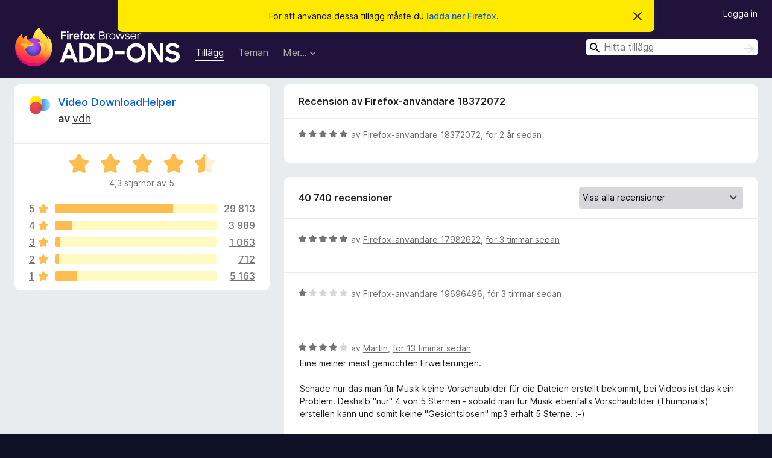

--- FILE ---
content_type: text/html; charset=utf-8
request_url: https://addons.mozilla.org/sv-SE/firefox/addon/video-downloadhelper/reviews/2066620/
body_size: 11163
content:
<!DOCTYPE html>
<html lang="sv-SE" dir="ltr"><head><title data-react-helmet="true">Recensioner för Video DownloadHelper – Tillägg för Firefox (sv-SE)</title><meta charSet="utf-8"/><meta name="viewport" content="width=device-width, initial-scale=1"/><link href="/static-frontend/Inter-roman-subset-en_de_fr_ru_es_pt_pl_it.var.2ce5ad921c3602b1e5370b3c86033681.woff2" crossorigin="anonymous" rel="preload" as="font" type="font/woff2"/><link href="/static-frontend/amo-2c9b371cc4de1aad916e.css" integrity="sha512-xpIl0TE0BdHR7KIMx6yfLd2kiIdWqrmXT81oEQ2j3ierwSeZB5WzmlhM7zJEHvI5XqPZYwMlGu/Pk0f13trpzQ==" crossorigin="anonymous" rel="stylesheet" type="text/css"/><meta data-react-helmet="true" name="description" content="Recensioner och betyg för Video DownloadHelper. Ta reda på vad andra användare tycker om Video DownloadHelper och lägg till den i din Firefox-webbläsare."/><meta data-react-helmet="true" name="robots" content="noindex, follow"/><link rel="shortcut icon" href="/favicon.ico?v=3"/><link data-react-helmet="true" title="Firefox-tillägg" rel="search" type="application/opensearchdescription+xml" href="/sv-SE/firefox/opensearch.xml"/></head><body><div id="react-view"><div class="Page-amo"><header class="Header"><div class="Notice Notice-warning GetFirefoxBanner Notice-dismissible"><div class="Notice-icon"></div><div class="Notice-column"><div class="Notice-content"><p class="Notice-text"><span class="GetFirefoxBanner-content">För att använda dessa tillägg måste du <a class="Button Button--none GetFirefoxBanner-button" href="https://www.mozilla.org/firefox/download/thanks/?s=direct&amp;utm_campaign=amo-fx-cta&amp;utm_content=banner-download-button&amp;utm_medium=referral&amp;utm_source=addons.mozilla.org">ladda ner Firefox</a>.</span></p></div></div><div class="Notice-dismisser"><button class="Button Button--none Notice-dismisser-button" type="submit"><span class="Icon Icon-inline-content IconXMark Notice-dismisser-icon"><span class="visually-hidden">Avvisa detta meddelande</span><svg class="IconXMark-svg" version="1.1" xmlns="http://www.w3.org/2000/svg" xmlns:xlink="http://www.w3.org/1999/xlink"><g class="IconXMark-path" transform="translate(-1.000000, -1.000000)" fill="#0C0C0D"><path d="M1.293,2.707 C1.03304342,2.45592553 0.928787403,2.08412211 1.02030284,1.73449268 C1.11181828,1.38486324 1.38486324,1.11181828 1.73449268,1.02030284 C2.08412211,0.928787403 2.45592553,1.03304342 2.707,1.293 L8,6.586 L13.293,1.293 C13.5440745,1.03304342 13.9158779,0.928787403 14.2655073,1.02030284 C14.6151368,1.11181828 14.8881817,1.38486324 14.9796972,1.73449268 C15.0712126,2.08412211 14.9669566,2.45592553 14.707,2.707 L9.414,8 L14.707,13.293 C15.0859722,13.6853789 15.0805524,14.3090848 14.6948186,14.6948186 C14.3090848,15.0805524 13.6853789,15.0859722 13.293,14.707 L8,9.414 L2.707,14.707 C2.31462111,15.0859722 1.69091522,15.0805524 1.30518142,14.6948186 C0.919447626,14.3090848 0.91402779,13.6853789 1.293,13.293 L6.586,8 L1.293,2.707 Z"></path></g></svg></span></button></div></div><div class="Header-wrapper"><div class="Header-content"><a class="Header-title" href="/sv-SE/firefox/"><span class="visually-hidden">Webbläsartillägg för Firefox</span></a></div><ul class="SectionLinks Header-SectionLinks"><li><a class="SectionLinks-link SectionLinks-link-extension SectionLinks-link--active" href="/sv-SE/firefox/extensions/">Tillägg</a></li><li><a class="SectionLinks-link SectionLinks-link-theme" href="/sv-SE/firefox/themes/">Teman</a></li><li><div class="DropdownMenu SectionLinks-link SectionLinks-dropdown"><button class="DropdownMenu-button" title="Mer…" type="button" aria-haspopup="true"><span class="DropdownMenu-button-text">Mer…</span><span class="Icon Icon-inverted-caret"></span></button><ul class="DropdownMenu-items" aria-hidden="true" aria-label="submenu"><li class="DropdownMenuItem DropdownMenuItem-section SectionLinks-subheader">för Firefox</li><li class="DropdownMenuItem DropdownMenuItem-link"><a class="SectionLinks-dropdownlink" href="/sv-SE/firefox/language-tools/">Ordlistor &amp; språkpaket</a></li><li class="DropdownMenuItem DropdownMenuItem-section SectionLinks-subheader">Andra webbläsarplatser</li><li class="DropdownMenuItem DropdownMenuItem-link"><a class="SectionLinks-clientApp-android" data-clientapp="android" href="/sv-SE/android/">Tillägg för Android</a></li></ul></div></li></ul><div class="Header-user-and-external-links"><a class="Button Button--none Header-authenticate-button Header-button Button--micro" href="#login">Logga in</a></div><form action="/sv-SE/firefox/search/" class="SearchForm Header-search-form Header-search-form--desktop" method="GET" data-no-csrf="true" role="search"><div class="AutoSearchInput"><label class="AutoSearchInput-label visually-hidden" for="AutoSearchInput-q">Sök</label><div class="AutoSearchInput-search-box"><span class="Icon Icon-magnifying-glass AutoSearchInput-icon-magnifying-glass"></span><div role="combobox" aria-haspopup="listbox" aria-owns="react-autowhatever-1" aria-expanded="false"><input type="search" autoComplete="off" aria-autocomplete="list" aria-controls="react-autowhatever-1" class="AutoSearchInput-query" id="AutoSearchInput-q" maxLength="100" minLength="2" name="q" placeholder="Hitta tillägg" value=""/><div id="react-autowhatever-1" role="listbox"></div></div><button class="AutoSearchInput-submit-button" type="submit"><span class="visually-hidden">Sök</span><span class="Icon Icon-arrow"></span></button></div></div></form></div></header><div class="Page-content"><div class="Page Page-not-homepage"><div class="AppBanner"></div><div class="AddonReviewList AddonReviewList--extension"><section class="Card AddonSummaryCard Card--no-footer"><header class="Card-header"><div class="Card-header-text"><div class="AddonSummaryCard-header"><div class="AddonSummaryCard-header-icon"><a href="/sv-SE/firefox/addon/video-downloadhelper/"><img class="AddonSummaryCard-header-icon-image" src="https://addons.mozilla.org/user-media/addon_icons/3/3006-64.png?modified=101feb6e" alt="Ikon för tillägg"/></a></div><div class="AddonSummaryCard-header-text"><h1 class="visually-hidden">Recensioner för Video DownloadHelper</h1><h1 class="AddonTitle"><a href="/sv-SE/firefox/addon/video-downloadhelper/">Video DownloadHelper</a><span class="AddonTitle-author"> <!-- -->av<!-- --> <a href="/sv-SE/firefox/user/10271793/">vdh</a></span></h1></div></div></div></header><div class="Card-contents"><div class="AddonSummaryCard-overallRatingStars"><div class="Rating Rating--large Rating--yellowStars" title="Betygsatt 4,3 av 5"><div class="Rating-star Rating-rating-1 Rating-selected-star" title="Betygsatt 4,3 av 5"></div><div class="Rating-star Rating-rating-2 Rating-selected-star" title="Betygsatt 4,3 av 5"></div><div class="Rating-star Rating-rating-3 Rating-selected-star" title="Betygsatt 4,3 av 5"></div><div class="Rating-star Rating-rating-4 Rating-selected-star" title="Betygsatt 4,3 av 5"></div><div class="Rating-star Rating-rating-5 Rating-half-star" title="Betygsatt 4,3 av 5"></div><span class="visually-hidden">Betygsatt 4,3 av 5</span></div><div class="AddonSummaryCard-addonAverage">4,3 stjärnor av 5</div></div><div class="RatingsByStar"><div class="RatingsByStar-graph"><a class="RatingsByStar-row" rel="nofollow" title="Läs alla 29 813 femstjärniga recensioner" href="/sv-SE/firefox/addon/video-downloadhelper/reviews/?score=5"><div class="RatingsByStar-star">5<span class="Icon Icon-star-yellow"></span></div></a><a class="RatingsByStar-row" rel="nofollow" title="Läs alla 29 813 femstjärniga recensioner" href="/sv-SE/firefox/addon/video-downloadhelper/reviews/?score=5"><div class="RatingsByStar-barContainer"><div class="RatingsByStar-bar RatingsByStar-barFrame"><div class="RatingsByStar-bar RatingsByStar-barValue RatingsByStar-barValue--73pct RatingsByStar-partialBar"></div></div></div></a><a class="RatingsByStar-row" rel="nofollow" title="Läs alla 29 813 femstjärniga recensioner" href="/sv-SE/firefox/addon/video-downloadhelper/reviews/?score=5"><div class="RatingsByStar-count">29 813</div></a><a class="RatingsByStar-row" rel="nofollow" title="Läs alla 3 989 fyrstjärniga recensioner" href="/sv-SE/firefox/addon/video-downloadhelper/reviews/?score=4"><div class="RatingsByStar-star">4<span class="Icon Icon-star-yellow"></span></div></a><a class="RatingsByStar-row" rel="nofollow" title="Läs alla 3 989 fyrstjärniga recensioner" href="/sv-SE/firefox/addon/video-downloadhelper/reviews/?score=4"><div class="RatingsByStar-barContainer"><div class="RatingsByStar-bar RatingsByStar-barFrame"><div class="RatingsByStar-bar RatingsByStar-barValue RatingsByStar-barValue--10pct RatingsByStar-partialBar"></div></div></div></a><a class="RatingsByStar-row" rel="nofollow" title="Läs alla 3 989 fyrstjärniga recensioner" href="/sv-SE/firefox/addon/video-downloadhelper/reviews/?score=4"><div class="RatingsByStar-count">3 989</div></a><a class="RatingsByStar-row" rel="nofollow" title="Läs alla 1 063 trestjärniga recensioner" href="/sv-SE/firefox/addon/video-downloadhelper/reviews/?score=3"><div class="RatingsByStar-star">3<span class="Icon Icon-star-yellow"></span></div></a><a class="RatingsByStar-row" rel="nofollow" title="Läs alla 1 063 trestjärniga recensioner" href="/sv-SE/firefox/addon/video-downloadhelper/reviews/?score=3"><div class="RatingsByStar-barContainer"><div class="RatingsByStar-bar RatingsByStar-barFrame"><div class="RatingsByStar-bar RatingsByStar-barValue RatingsByStar-barValue--3pct RatingsByStar-partialBar"></div></div></div></a><a class="RatingsByStar-row" rel="nofollow" title="Läs alla 1 063 trestjärniga recensioner" href="/sv-SE/firefox/addon/video-downloadhelper/reviews/?score=3"><div class="RatingsByStar-count">1 063</div></a><a class="RatingsByStar-row" rel="nofollow" title="Läs alla 712 tvåstjärniga recensioner" href="/sv-SE/firefox/addon/video-downloadhelper/reviews/?score=2"><div class="RatingsByStar-star">2<span class="Icon Icon-star-yellow"></span></div></a><a class="RatingsByStar-row" rel="nofollow" title="Läs alla 712 tvåstjärniga recensioner" href="/sv-SE/firefox/addon/video-downloadhelper/reviews/?score=2"><div class="RatingsByStar-barContainer"><div class="RatingsByStar-bar RatingsByStar-barFrame"><div class="RatingsByStar-bar RatingsByStar-barValue RatingsByStar-barValue--2pct RatingsByStar-partialBar"></div></div></div></a><a class="RatingsByStar-row" rel="nofollow" title="Läs alla 712 tvåstjärniga recensioner" href="/sv-SE/firefox/addon/video-downloadhelper/reviews/?score=2"><div class="RatingsByStar-count">712</div></a><a class="RatingsByStar-row" rel="nofollow" title="Läs alla 5 163 enstjärniga recensioner" href="/sv-SE/firefox/addon/video-downloadhelper/reviews/?score=1"><div class="RatingsByStar-star">1<span class="Icon Icon-star-yellow"></span></div></a><a class="RatingsByStar-row" rel="nofollow" title="Läs alla 5 163 enstjärniga recensioner" href="/sv-SE/firefox/addon/video-downloadhelper/reviews/?score=1"><div class="RatingsByStar-barContainer"><div class="RatingsByStar-bar RatingsByStar-barFrame"><div class="RatingsByStar-bar RatingsByStar-barValue RatingsByStar-barValue--13pct RatingsByStar-partialBar"></div></div></div></a><a class="RatingsByStar-row" rel="nofollow" title="Läs alla 5 163 enstjärniga recensioner" href="/sv-SE/firefox/addon/video-downloadhelper/reviews/?score=1"><div class="RatingsByStar-count">5 163</div></a></div></div></div></section><div class="AddonReviewList-reviews"><div class="FeaturedAddonReview"><section class="Card FeaturedAddonReview-card Card--no-footer"><header class="Card-header"><div class="Card-header-text">Recension av Firefox-användare 18372072</div></header><div class="Card-contents"><div class="AddonReviewCard AddonReviewCard-ratingOnly AddonReviewCard-viewOnly"><div class="AddonReviewCard-container"><div class="UserReview"><div class="UserReview-byLine"><div class="Rating Rating--small" title="Betygsatt 5 av 5"><div class="Rating-star Rating-rating-1 Rating-selected-star" title="Betygsatt 5 av 5"></div><div class="Rating-star Rating-rating-2 Rating-selected-star" title="Betygsatt 5 av 5"></div><div class="Rating-star Rating-rating-3 Rating-selected-star" title="Betygsatt 5 av 5"></div><div class="Rating-star Rating-rating-4 Rating-selected-star" title="Betygsatt 5 av 5"></div><div class="Rating-star Rating-rating-5 Rating-selected-star" title="Betygsatt 5 av 5"></div><span class="visually-hidden">Betygsatt 5 av 5</span></div><span class="AddonReviewCard-authorByLine">av <a href="/sv-SE/firefox/user/18372072/">Firefox-användare 18372072</a>, <a title="16 apr 2024 22:13" href="/sv-SE/firefox/addon/video-downloadhelper/reviews/2066620/">för 2 år sedan</a></span></div><section class="Card ShowMoreCard UserReview-body UserReview-emptyBody ShowMoreCard--expanded Card--no-style Card--no-header Card--no-footer"><div class="Card-contents"><div class="ShowMoreCard-contents"><div></div></div></div></section><div class="AddonReviewCard-allControls"></div></div></div></div></div></section></div><section class="Card CardList AddonReviewList-reviews-listing"><header class="Card-header"><div class="Card-header-text"><div class="AddonReviewList-cardListHeader"><div class="AddonReviewList-reviewCount">40 740 recensioner</div><div class="AddonReviewList-filterByScore"><select class="Select AddonReviewList-filterByScoreSelector"><option value="SHOW_ALL_REVIEWS" selected="">Visa alla recensioner</option><option value="5">Visa endast 5-stjärniga recensioner</option><option value="4">Visa endast 4-stjärniga recensioner</option><option value="3">Visa endast trestjärniga recensioner</option><option value="2">Visa endast tvåstjärniga recensioner</option><option value="1">Visa endast enstjärniga recensioner</option></select></div></div></div></header><div class="Card-contents"><ul><li><div class="AddonReviewCard AddonReviewCard-ratingOnly AddonReviewCard-viewOnly"><div class="AddonReviewCard-container"><div class="UserReview"><div class="UserReview-byLine"><div class="Rating Rating--small" title="Betygsatt 5 av 5"><div class="Rating-star Rating-rating-1 Rating-selected-star" title="Betygsatt 5 av 5"></div><div class="Rating-star Rating-rating-2 Rating-selected-star" title="Betygsatt 5 av 5"></div><div class="Rating-star Rating-rating-3 Rating-selected-star" title="Betygsatt 5 av 5"></div><div class="Rating-star Rating-rating-4 Rating-selected-star" title="Betygsatt 5 av 5"></div><div class="Rating-star Rating-rating-5 Rating-selected-star" title="Betygsatt 5 av 5"></div><span class="visually-hidden">Betygsatt 5 av 5</span></div><span class="AddonReviewCard-authorByLine">av <a href="/sv-SE/firefox/user/17982622/">Firefox-användare 17982622</a>, <a title="21 jan 2026 00:50" href="/sv-SE/firefox/addon/video-downloadhelper/reviews/2563365/">för 3 timmar sedan</a></span></div><section class="Card ShowMoreCard UserReview-body UserReview-emptyBody ShowMoreCard--expanded Card--no-style Card--no-header Card--no-footer"><div class="Card-contents"><div class="ShowMoreCard-contents"><div></div></div></div></section><div class="AddonReviewCard-allControls"></div></div></div></div></li><li><div class="AddonReviewCard AddonReviewCard-ratingOnly AddonReviewCard-viewOnly"><div class="AddonReviewCard-container"><div class="UserReview"><div class="UserReview-byLine"><div class="Rating Rating--small" title="Betygsatt 1 av 5"><div class="Rating-star Rating-rating-1 Rating-selected-star" title="Betygsatt 1 av 5"></div><div class="Rating-star Rating-rating-2" title="Betygsatt 1 av 5"></div><div class="Rating-star Rating-rating-3" title="Betygsatt 1 av 5"></div><div class="Rating-star Rating-rating-4" title="Betygsatt 1 av 5"></div><div class="Rating-star Rating-rating-5" title="Betygsatt 1 av 5"></div><span class="visually-hidden">Betygsatt 1 av 5</span></div><span class="AddonReviewCard-authorByLine">av <a href="/sv-SE/firefox/user/19696496/">Firefox-användare 19696496</a>, <a title="21 jan 2026 00:28" href="/sv-SE/firefox/addon/video-downloadhelper/reviews/2563362/">för 3 timmar sedan</a></span></div><section class="Card ShowMoreCard UserReview-body UserReview-emptyBody ShowMoreCard--expanded Card--no-style Card--no-header Card--no-footer"><div class="Card-contents"><div class="ShowMoreCard-contents"><div></div></div></div></section><div class="AddonReviewCard-allControls"></div></div></div></div></li><li><div class="AddonReviewCard AddonReviewCard-viewOnly"><div class="AddonReviewCard-container"><div class="UserReview"><div class="UserReview-byLine"><div class="Rating Rating--small" title="Betygsatt 4 av 5"><div class="Rating-star Rating-rating-1 Rating-selected-star" title="Betygsatt 4 av 5"></div><div class="Rating-star Rating-rating-2 Rating-selected-star" title="Betygsatt 4 av 5"></div><div class="Rating-star Rating-rating-3 Rating-selected-star" title="Betygsatt 4 av 5"></div><div class="Rating-star Rating-rating-4 Rating-selected-star" title="Betygsatt 4 av 5"></div><div class="Rating-star Rating-rating-5" title="Betygsatt 4 av 5"></div><span class="visually-hidden">Betygsatt 4 av 5</span></div><span class="AddonReviewCard-authorByLine">av <a href="/sv-SE/firefox/user/18633317/">Martin</a>, <a title="20 jan 2026 14:50" href="/sv-SE/firefox/addon/video-downloadhelper/reviews/2563254/">för 13 timmar sedan</a></span></div><section class="Card ShowMoreCard UserReview-body ShowMoreCard--expanded Card--no-style Card--no-header Card--no-footer"><div class="Card-contents"><div class="ShowMoreCard-contents"><div>Eine meiner meist gemochten Erweiterungen. <br><br>Schade nur das man für Musik keine Vorschaubilder für die Dateien erstellt bekommt, bei Videos ist das kein Problem. Deshalb "nur" 4 von 5 Sternen - sobald man für Musik ebenfalls Vorschaubilder (Thumpnails) erstellen kann und somit keine "Gesichtslosen" mp3 erhält 5 Sterne. :-)</div></div></div></section><div class="AddonReviewCard-allControls"><div><button aria-describedby="flag-review-TooltipMenu" class="TooltipMenu-opener AddonReviewCard-control FlagReviewMenu-menu" title="Flagga den här recensionen" type="button">Flagga</button></div></div></div></div></div></li><li><div class="AddonReviewCard AddonReviewCard-viewOnly"><div class="AddonReviewCard-container"><div class="UserReview"><div class="UserReview-byLine"><div class="Rating Rating--small" title="Betygsatt 4 av 5"><div class="Rating-star Rating-rating-1 Rating-selected-star" title="Betygsatt 4 av 5"></div><div class="Rating-star Rating-rating-2 Rating-selected-star" title="Betygsatt 4 av 5"></div><div class="Rating-star Rating-rating-3 Rating-selected-star" title="Betygsatt 4 av 5"></div><div class="Rating-star Rating-rating-4 Rating-selected-star" title="Betygsatt 4 av 5"></div><div class="Rating-star Rating-rating-5" title="Betygsatt 4 av 5"></div><span class="visually-hidden">Betygsatt 4 av 5</span></div><span class="AddonReviewCard-authorByLine">av <a href="/sv-SE/firefox/user/18979072/">Firefox-användare 18979072</a>, <a title="20 jan 2026 01:38" href="/sv-SE/firefox/addon/video-downloadhelper/reviews/2562708/">för en dag sedan</a></span></div><section class="Card ShowMoreCard UserReview-body ShowMoreCard--expanded Card--no-style Card--no-header Card--no-footer"><div class="Card-contents"><div class="ShowMoreCard-contents"><div>One of better video down-loaders out there that actually works, and on many websites.  For it being free as well as a subscription service, I would say it is a fair deal.  There is limits for the free version, but mostly when its used on YouTube.  It functions on many other sites besides YouTube and without those limitations.  So far I would say I am pretty happy with it, considering almost every other video downloaded I've tried over the years have all failed miserably.  This one actually does what it says it does. It would definitely be worth the subscription for the pro version.</div></div></div></section><div class="AddonReviewCard-allControls"><div><button aria-describedby="flag-review-TooltipMenu" class="TooltipMenu-opener AddonReviewCard-control FlagReviewMenu-menu" title="Flagga den här recensionen" type="button">Flagga</button></div></div></div></div></div></li><li><div class="AddonReviewCard AddonReviewCard-ratingOnly AddonReviewCard-viewOnly"><div class="AddonReviewCard-container"><div class="UserReview"><div class="UserReview-byLine"><div class="Rating Rating--small" title="Betygsatt 5 av 5"><div class="Rating-star Rating-rating-1 Rating-selected-star" title="Betygsatt 5 av 5"></div><div class="Rating-star Rating-rating-2 Rating-selected-star" title="Betygsatt 5 av 5"></div><div class="Rating-star Rating-rating-3 Rating-selected-star" title="Betygsatt 5 av 5"></div><div class="Rating-star Rating-rating-4 Rating-selected-star" title="Betygsatt 5 av 5"></div><div class="Rating-star Rating-rating-5 Rating-selected-star" title="Betygsatt 5 av 5"></div><span class="visually-hidden">Betygsatt 5 av 5</span></div><span class="AddonReviewCard-authorByLine">av <a href="/sv-SE/firefox/user/19692260/">NaCl</a>, <a title="19 jan 2026 18:38" href="/sv-SE/firefox/addon/video-downloadhelper/reviews/2559988/">för en dag sedan</a></span></div><section class="Card ShowMoreCard UserReview-body UserReview-emptyBody ShowMoreCard--expanded Card--no-style Card--no-header Card--no-footer"><div class="Card-contents"><div class="ShowMoreCard-contents"><div></div></div></div></section><div class="AddonReviewCard-allControls"></div></div></div></div></li><li><div class="AddonReviewCard AddonReviewCard-ratingOnly AddonReviewCard-viewOnly"><div class="AddonReviewCard-container"><div class="UserReview"><div class="UserReview-byLine"><div class="Rating Rating--small" title="Betygsatt 5 av 5"><div class="Rating-star Rating-rating-1 Rating-selected-star" title="Betygsatt 5 av 5"></div><div class="Rating-star Rating-rating-2 Rating-selected-star" title="Betygsatt 5 av 5"></div><div class="Rating-star Rating-rating-3 Rating-selected-star" title="Betygsatt 5 av 5"></div><div class="Rating-star Rating-rating-4 Rating-selected-star" title="Betygsatt 5 av 5"></div><div class="Rating-star Rating-rating-5 Rating-selected-star" title="Betygsatt 5 av 5"></div><span class="visually-hidden">Betygsatt 5 av 5</span></div><span class="AddonReviewCard-authorByLine">av <a href="/sv-SE/firefox/user/18934644/">Firefox-användare 18934644</a>, <a title="19 jan 2026 18:11" href="/sv-SE/firefox/addon/video-downloadhelper/reviews/2559944/">för en dag sedan</a></span></div><section class="Card ShowMoreCard UserReview-body UserReview-emptyBody ShowMoreCard--expanded Card--no-style Card--no-header Card--no-footer"><div class="Card-contents"><div class="ShowMoreCard-contents"><div></div></div></div></section><div class="AddonReviewCard-allControls"></div></div></div></div></li><li><div class="AddonReviewCard AddonReviewCard-viewOnly"><div class="AddonReviewCard-container"><div class="UserReview"><div class="UserReview-byLine"><div class="Rating Rating--small" title="Betygsatt 5 av 5"><div class="Rating-star Rating-rating-1 Rating-selected-star" title="Betygsatt 5 av 5"></div><div class="Rating-star Rating-rating-2 Rating-selected-star" title="Betygsatt 5 av 5"></div><div class="Rating-star Rating-rating-3 Rating-selected-star" title="Betygsatt 5 av 5"></div><div class="Rating-star Rating-rating-4 Rating-selected-star" title="Betygsatt 5 av 5"></div><div class="Rating-star Rating-rating-5 Rating-selected-star" title="Betygsatt 5 av 5"></div><span class="visually-hidden">Betygsatt 5 av 5</span></div><span class="AddonReviewCard-authorByLine">av <a href="/sv-SE/firefox/user/19690660/">Abdur Rauf</a>, <a title="19 jan 2026 16:51" href="/sv-SE/firefox/addon/video-downloadhelper/reviews/2559818/">för en dag sedan</a></span></div><section class="Card ShowMoreCard UserReview-body ShowMoreCard--expanded Card--no-style Card--no-header Card--no-footer"><div class="Card-contents"><div class="ShowMoreCard-contents"><div>Absolutely goated downloader! Downloads Embedded videos flawlessly!</div></div></div></section><div class="AddonReviewCard-allControls"><div><button aria-describedby="flag-review-TooltipMenu" class="TooltipMenu-opener AddonReviewCard-control FlagReviewMenu-menu" title="Flagga den här recensionen" type="button">Flagga</button></div></div></div></div></div></li><li><div class="AddonReviewCard AddonReviewCard-ratingOnly AddonReviewCard-viewOnly"><div class="AddonReviewCard-container"><div class="UserReview"><div class="UserReview-byLine"><div class="Rating Rating--small" title="Betygsatt 5 av 5"><div class="Rating-star Rating-rating-1 Rating-selected-star" title="Betygsatt 5 av 5"></div><div class="Rating-star Rating-rating-2 Rating-selected-star" title="Betygsatt 5 av 5"></div><div class="Rating-star Rating-rating-3 Rating-selected-star" title="Betygsatt 5 av 5"></div><div class="Rating-star Rating-rating-4 Rating-selected-star" title="Betygsatt 5 av 5"></div><div class="Rating-star Rating-rating-5 Rating-selected-star" title="Betygsatt 5 av 5"></div><span class="visually-hidden">Betygsatt 5 av 5</span></div><span class="AddonReviewCard-authorByLine">av <a href="/sv-SE/firefox/user/18927798/">Firefox-användare 18927798</a>, <a title="19 jan 2026 12:45" href="/sv-SE/firefox/addon/video-downloadhelper/reviews/2559714/">för 2 dagar sedan</a></span></div><section class="Card ShowMoreCard UserReview-body UserReview-emptyBody ShowMoreCard--expanded Card--no-style Card--no-header Card--no-footer"><div class="Card-contents"><div class="ShowMoreCard-contents"><div></div></div></div></section><div class="AddonReviewCard-allControls"></div></div></div></div></li><li><div class="AddonReviewCard AddonReviewCard-ratingOnly AddonReviewCard-viewOnly"><div class="AddonReviewCard-container"><div class="UserReview"><div class="UserReview-byLine"><div class="Rating Rating--small" title="Betygsatt 5 av 5"><div class="Rating-star Rating-rating-1 Rating-selected-star" title="Betygsatt 5 av 5"></div><div class="Rating-star Rating-rating-2 Rating-selected-star" title="Betygsatt 5 av 5"></div><div class="Rating-star Rating-rating-3 Rating-selected-star" title="Betygsatt 5 av 5"></div><div class="Rating-star Rating-rating-4 Rating-selected-star" title="Betygsatt 5 av 5"></div><div class="Rating-star Rating-rating-5 Rating-selected-star" title="Betygsatt 5 av 5"></div><span class="visually-hidden">Betygsatt 5 av 5</span></div><span class="AddonReviewCard-authorByLine">av <a href="/sv-SE/firefox/user/16502363/">Firefox-användare 16502363</a>, <a title="19 jan 2026 11:04" href="/sv-SE/firefox/addon/video-downloadhelper/reviews/2559701/">för 2 dagar sedan</a></span></div><section class="Card ShowMoreCard UserReview-body UserReview-emptyBody ShowMoreCard--expanded Card--no-style Card--no-header Card--no-footer"><div class="Card-contents"><div class="ShowMoreCard-contents"><div></div></div></div></section><div class="AddonReviewCard-allControls"></div></div></div></div></li><li><div class="AddonReviewCard AddonReviewCard-ratingOnly AddonReviewCard-viewOnly"><div class="AddonReviewCard-container"><div class="UserReview"><div class="UserReview-byLine"><div class="Rating Rating--small" title="Betygsatt 4 av 5"><div class="Rating-star Rating-rating-1 Rating-selected-star" title="Betygsatt 4 av 5"></div><div class="Rating-star Rating-rating-2 Rating-selected-star" title="Betygsatt 4 av 5"></div><div class="Rating-star Rating-rating-3 Rating-selected-star" title="Betygsatt 4 av 5"></div><div class="Rating-star Rating-rating-4 Rating-selected-star" title="Betygsatt 4 av 5"></div><div class="Rating-star Rating-rating-5" title="Betygsatt 4 av 5"></div><span class="visually-hidden">Betygsatt 4 av 5</span></div><span class="AddonReviewCard-authorByLine">av <a href="/sv-SE/firefox/user/17557385/">Firefox-användare 17557385</a>, <a title="19 jan 2026 08:26" href="/sv-SE/firefox/addon/video-downloadhelper/reviews/2559672/">för 2 dagar sedan</a></span></div><section class="Card ShowMoreCard UserReview-body UserReview-emptyBody ShowMoreCard--expanded Card--no-style Card--no-header Card--no-footer"><div class="Card-contents"><div class="ShowMoreCard-contents"><div></div></div></div></section><div class="AddonReviewCard-allControls"></div></div></div></div></li><li><div class="AddonReviewCard AddonReviewCard-viewOnly"><div class="AddonReviewCard-container"><div class="UserReview"><div class="UserReview-byLine"><div class="Rating Rating--small" title="Betygsatt 5 av 5"><div class="Rating-star Rating-rating-1 Rating-selected-star" title="Betygsatt 5 av 5"></div><div class="Rating-star Rating-rating-2 Rating-selected-star" title="Betygsatt 5 av 5"></div><div class="Rating-star Rating-rating-3 Rating-selected-star" title="Betygsatt 5 av 5"></div><div class="Rating-star Rating-rating-4 Rating-selected-star" title="Betygsatt 5 av 5"></div><div class="Rating-star Rating-rating-5 Rating-selected-star" title="Betygsatt 5 av 5"></div><span class="visually-hidden">Betygsatt 5 av 5</span></div><span class="AddonReviewCard-authorByLine">av <a href="/sv-SE/firefox/user/19690290/">Nir</a>, <a title="18 jan 2026 22:12" href="/sv-SE/firefox/addon/video-downloadhelper/reviews/2559431/">för 2 dagar sedan</a></span></div><section class="Card ShowMoreCard UserReview-body ShowMoreCard--expanded Card--no-style Card--no-header Card--no-footer"><div class="Card-contents"><div class="ShowMoreCard-contents"><div>Awesome add-on! Does all the heavy lifting on many sites to seamlessly extract and download media. Highly recommended!</div></div></div></section><div class="AddonReviewCard-allControls"><div><button aria-describedby="flag-review-TooltipMenu" class="TooltipMenu-opener AddonReviewCard-control FlagReviewMenu-menu" title="Flagga den här recensionen" type="button">Flagga</button></div></div></div></div></div></li><li><div class="AddonReviewCard AddonReviewCard-viewOnly"><div class="AddonReviewCard-container"><div class="UserReview"><div class="UserReview-byLine"><div class="Rating Rating--small" title="Betygsatt 1 av 5"><div class="Rating-star Rating-rating-1 Rating-selected-star" title="Betygsatt 1 av 5"></div><div class="Rating-star Rating-rating-2" title="Betygsatt 1 av 5"></div><div class="Rating-star Rating-rating-3" title="Betygsatt 1 av 5"></div><div class="Rating-star Rating-rating-4" title="Betygsatt 1 av 5"></div><div class="Rating-star Rating-rating-5" title="Betygsatt 1 av 5"></div><span class="visually-hidden">Betygsatt 1 av 5</span></div><span class="AddonReviewCard-authorByLine">av <a href="/sv-SE/firefox/user/19689808/">Firefox-användare 19689808</a>, <a title="18 jan 2026 16:14" href="/sv-SE/firefox/addon/video-downloadhelper/reviews/2559333/">för 2 dagar sedan</a></span></div><section class="Card ShowMoreCard UserReview-body ShowMoreCard--expanded Card--no-style Card--no-header Card--no-footer"><div class="Card-contents"><div class="ShowMoreCard-contents"><div>После обновления Версия 10.1.37.2 больше не работает</div></div></div></section><div class="AddonReviewCard-allControls"><div><button aria-describedby="flag-review-TooltipMenu" class="TooltipMenu-opener AddonReviewCard-control FlagReviewMenu-menu" title="Flagga den här recensionen" type="button">Flagga</button></div></div></div></div></div></li><li><div class="AddonReviewCard AddonReviewCard-ratingOnly AddonReviewCard-viewOnly"><div class="AddonReviewCard-container"><div class="UserReview"><div class="UserReview-byLine"><div class="Rating Rating--small" title="Betygsatt 5 av 5"><div class="Rating-star Rating-rating-1 Rating-selected-star" title="Betygsatt 5 av 5"></div><div class="Rating-star Rating-rating-2 Rating-selected-star" title="Betygsatt 5 av 5"></div><div class="Rating-star Rating-rating-3 Rating-selected-star" title="Betygsatt 5 av 5"></div><div class="Rating-star Rating-rating-4 Rating-selected-star" title="Betygsatt 5 av 5"></div><div class="Rating-star Rating-rating-5 Rating-selected-star" title="Betygsatt 5 av 5"></div><span class="visually-hidden">Betygsatt 5 av 5</span></div><span class="AddonReviewCard-authorByLine">av <a href="/sv-SE/firefox/user/16883005/">Firefox-användare 16883005</a>, <a title="18 jan 2026 12:44" href="/sv-SE/firefox/addon/video-downloadhelper/reviews/2559281/">för 3 dagar sedan</a></span></div><section class="Card ShowMoreCard UserReview-body UserReview-emptyBody ShowMoreCard--expanded Card--no-style Card--no-header Card--no-footer"><div class="Card-contents"><div class="ShowMoreCard-contents"><div></div></div></div></section><div class="AddonReviewCard-allControls"></div></div></div></div></li><li><div class="AddonReviewCard AddonReviewCard-viewOnly"><div class="AddonReviewCard-container"><div class="UserReview"><div class="UserReview-byLine"><div class="Rating Rating--small" title="Betygsatt 1 av 5"><div class="Rating-star Rating-rating-1 Rating-selected-star" title="Betygsatt 1 av 5"></div><div class="Rating-star Rating-rating-2" title="Betygsatt 1 av 5"></div><div class="Rating-star Rating-rating-3" title="Betygsatt 1 av 5"></div><div class="Rating-star Rating-rating-4" title="Betygsatt 1 av 5"></div><div class="Rating-star Rating-rating-5" title="Betygsatt 1 av 5"></div><span class="visually-hidden">Betygsatt 1 av 5</span></div><span class="AddonReviewCard-authorByLine">av <a href="/sv-SE/firefox/user/19689383/">Jens</a>, <a title="18 jan 2026 11:13" href="/sv-SE/firefox/addon/video-downloadhelper/reviews/2559259/">för 3 dagar sedan</a></span></div><section class="Card ShowMoreCard UserReview-body ShowMoreCard--expanded Card--no-style Card--no-header Card--no-footer"><div class="Card-contents"><div class="ShowMoreCard-contents"><div>Paid</div></div></div></section><div class="AddonReviewCard-allControls"><div><button aria-describedby="flag-review-TooltipMenu" class="TooltipMenu-opener AddonReviewCard-control FlagReviewMenu-menu" title="Flagga den här recensionen" type="button">Flagga</button></div></div></div></div></div></li><li><div class="AddonReviewCard AddonReviewCard-viewOnly"><div class="AddonReviewCard-container"><div class="UserReview"><div class="UserReview-byLine"><div class="Rating Rating--small" title="Betygsatt 5 av 5"><div class="Rating-star Rating-rating-1 Rating-selected-star" title="Betygsatt 5 av 5"></div><div class="Rating-star Rating-rating-2 Rating-selected-star" title="Betygsatt 5 av 5"></div><div class="Rating-star Rating-rating-3 Rating-selected-star" title="Betygsatt 5 av 5"></div><div class="Rating-star Rating-rating-4 Rating-selected-star" title="Betygsatt 5 av 5"></div><div class="Rating-star Rating-rating-5 Rating-selected-star" title="Betygsatt 5 av 5"></div><span class="visually-hidden">Betygsatt 5 av 5</span></div><span class="AddonReviewCard-authorByLine">av <a href="/sv-SE/firefox/user/19689290/">Cerberus</a>, <a title="18 jan 2026 10:03" href="/sv-SE/firefox/addon/video-downloadhelper/reviews/2559246/">för 3 dagar sedan</a></span></div><section class="Card ShowMoreCard UserReview-body ShowMoreCard--expanded Card--no-style Card--no-header Card--no-footer"><div class="Card-contents"><div class="ShowMoreCard-contents"><div>Great stuff. Easy to use. Recommended</div></div></div></section><div class="AddonReviewCard-allControls"><div><button aria-describedby="flag-review-TooltipMenu" class="TooltipMenu-opener AddonReviewCard-control FlagReviewMenu-menu" title="Flagga den här recensionen" type="button">Flagga</button></div></div></div></div></div></li><li><div class="AddonReviewCard AddonReviewCard-ratingOnly AddonReviewCard-viewOnly"><div class="AddonReviewCard-container"><div class="UserReview"><div class="UserReview-byLine"><div class="Rating Rating--small" title="Betygsatt 5 av 5"><div class="Rating-star Rating-rating-1 Rating-selected-star" title="Betygsatt 5 av 5"></div><div class="Rating-star Rating-rating-2 Rating-selected-star" title="Betygsatt 5 av 5"></div><div class="Rating-star Rating-rating-3 Rating-selected-star" title="Betygsatt 5 av 5"></div><div class="Rating-star Rating-rating-4 Rating-selected-star" title="Betygsatt 5 av 5"></div><div class="Rating-star Rating-rating-5 Rating-selected-star" title="Betygsatt 5 av 5"></div><span class="visually-hidden">Betygsatt 5 av 5</span></div><span class="AddonReviewCard-authorByLine">av <a href="/sv-SE/firefox/user/17527435/">Firefox-användare 17527435</a>, <a title="18 jan 2026 07:41" href="/sv-SE/firefox/addon/video-downloadhelper/reviews/2559203/">för 3 dagar sedan</a></span></div><section class="Card ShowMoreCard UserReview-body UserReview-emptyBody ShowMoreCard--expanded Card--no-style Card--no-header Card--no-footer"><div class="Card-contents"><div class="ShowMoreCard-contents"><div></div></div></div></section><div class="AddonReviewCard-allControls"></div></div></div></div></li><li><div class="AddonReviewCard AddonReviewCard-ratingOnly AddonReviewCard-viewOnly"><div class="AddonReviewCard-container"><div class="UserReview"><div class="UserReview-byLine"><div class="Rating Rating--small" title="Betygsatt 5 av 5"><div class="Rating-star Rating-rating-1 Rating-selected-star" title="Betygsatt 5 av 5"></div><div class="Rating-star Rating-rating-2 Rating-selected-star" title="Betygsatt 5 av 5"></div><div class="Rating-star Rating-rating-3 Rating-selected-star" title="Betygsatt 5 av 5"></div><div class="Rating-star Rating-rating-4 Rating-selected-star" title="Betygsatt 5 av 5"></div><div class="Rating-star Rating-rating-5 Rating-selected-star" title="Betygsatt 5 av 5"></div><span class="visually-hidden">Betygsatt 5 av 5</span></div><span class="AddonReviewCard-authorByLine">av <a href="/sv-SE/firefox/user/13705049/">winnie</a>, <a title="18 jan 2026 03:02" href="/sv-SE/firefox/addon/video-downloadhelper/reviews/2559176/">för 3 dagar sedan</a></span></div><section class="Card ShowMoreCard UserReview-body UserReview-emptyBody ShowMoreCard--expanded Card--no-style Card--no-header Card--no-footer"><div class="Card-contents"><div class="ShowMoreCard-contents"><div></div></div></div></section><div class="AddonReviewCard-allControls"></div></div></div></div></li><li><div class="AddonReviewCard AddonReviewCard-viewOnly"><div class="AddonReviewCard-container"><div class="UserReview"><div class="UserReview-byLine"><div class="Rating Rating--small" title="Betygsatt 1 av 5"><div class="Rating-star Rating-rating-1 Rating-selected-star" title="Betygsatt 1 av 5"></div><div class="Rating-star Rating-rating-2" title="Betygsatt 1 av 5"></div><div class="Rating-star Rating-rating-3" title="Betygsatt 1 av 5"></div><div class="Rating-star Rating-rating-4" title="Betygsatt 1 av 5"></div><div class="Rating-star Rating-rating-5" title="Betygsatt 1 av 5"></div><span class="visually-hidden">Betygsatt 1 av 5</span></div><span class="AddonReviewCard-authorByLine">av <a href="/sv-SE/firefox/user/19688784/">Firefox-användare 19688784</a>, <a title="18 jan 2026 02:07" href="/sv-SE/firefox/addon/video-downloadhelper/reviews/2559169/">för 3 dagar sedan</a></span></div><section class="Card ShowMoreCard UserReview-body ShowMoreCard--expanded Card--no-style Card--no-header Card--no-footer"><div class="Card-contents"><div class="ShowMoreCard-contents"><div>marchait bien(sous Firefox), mais depuis la dernière mise à jour il n'arrive plus à trouver les videos.... dommage il était si bien avant la mise à jour...</div></div></div></section><div class="AddonReviewCard-allControls"><div><button aria-describedby="flag-review-TooltipMenu" class="TooltipMenu-opener AddonReviewCard-control FlagReviewMenu-menu" title="Flagga den här recensionen" type="button">Flagga</button></div></div></div></div></div></li><li><div class="AddonReviewCard AddonReviewCard-viewOnly"><div class="AddonReviewCard-container"><div class="UserReview"><div class="UserReview-byLine"><div class="Rating Rating--small" title="Betygsatt 1 av 5"><div class="Rating-star Rating-rating-1 Rating-selected-star" title="Betygsatt 1 av 5"></div><div class="Rating-star Rating-rating-2" title="Betygsatt 1 av 5"></div><div class="Rating-star Rating-rating-3" title="Betygsatt 1 av 5"></div><div class="Rating-star Rating-rating-4" title="Betygsatt 1 av 5"></div><div class="Rating-star Rating-rating-5" title="Betygsatt 1 av 5"></div><span class="visually-hidden">Betygsatt 1 av 5</span></div><span class="AddonReviewCard-authorByLine">av <a href="/sv-SE/firefox/user/19688750/">Firefox-användare 19688750</a>, <a title="18 jan 2026 01:38" href="/sv-SE/firefox/addon/video-downloadhelper/reviews/2559162/">för 3 dagar sedan</a></span></div><section class="Card ShowMoreCard UserReview-body ShowMoreCard--expanded Card--no-style Card--no-header Card--no-footer"><div class="Card-contents"><div class="ShowMoreCard-contents"><div>New update is garbage. Greatly preferred previous version.</div></div></div></section><div class="AddonReviewCard-allControls"><div><button aria-describedby="flag-review-TooltipMenu" class="TooltipMenu-opener AddonReviewCard-control FlagReviewMenu-menu" title="Flagga den här recensionen" type="button">Flagga</button></div></div></div></div></div></li><li><div class="AddonReviewCard AddonReviewCard-viewOnly"><div class="AddonReviewCard-container"><div class="UserReview"><div class="UserReview-byLine"><div class="Rating Rating--small" title="Betygsatt 5 av 5"><div class="Rating-star Rating-rating-1 Rating-selected-star" title="Betygsatt 5 av 5"></div><div class="Rating-star Rating-rating-2 Rating-selected-star" title="Betygsatt 5 av 5"></div><div class="Rating-star Rating-rating-3 Rating-selected-star" title="Betygsatt 5 av 5"></div><div class="Rating-star Rating-rating-4 Rating-selected-star" title="Betygsatt 5 av 5"></div><div class="Rating-star Rating-rating-5 Rating-selected-star" title="Betygsatt 5 av 5"></div><span class="visually-hidden">Betygsatt 5 av 5</span></div><span class="AddonReviewCard-authorByLine">av <a href="/sv-SE/firefox/user/19688728/">kazu</a>, <a title="18 jan 2026 01:17" href="/sv-SE/firefox/addon/video-downloadhelper/reviews/2559160/">för 3 dagar sedan</a></span></div><section class="Card ShowMoreCard UserReview-body ShowMoreCard--expanded Card--no-style Card--no-header Card--no-footer"><div class="Card-contents"><div class="ShowMoreCard-contents"><div>ほぼ文句なし。<br>現在流れている動画だけをダウンロードするようにできればいいと思う。</div></div></div></section><div class="AddonReviewCard-allControls"><div><button aria-describedby="flag-review-TooltipMenu" class="TooltipMenu-opener AddonReviewCard-control FlagReviewMenu-menu" title="Flagga den här recensionen" type="button">Flagga</button></div></div></div></div></div></li><li><div class="AddonReviewCard AddonReviewCard-ratingOnly AddonReviewCard-viewOnly"><div class="AddonReviewCard-container"><div class="UserReview"><div class="UserReview-byLine"><div class="Rating Rating--small" title="Betygsatt 5 av 5"><div class="Rating-star Rating-rating-1 Rating-selected-star" title="Betygsatt 5 av 5"></div><div class="Rating-star Rating-rating-2 Rating-selected-star" title="Betygsatt 5 av 5"></div><div class="Rating-star Rating-rating-3 Rating-selected-star" title="Betygsatt 5 av 5"></div><div class="Rating-star Rating-rating-4 Rating-selected-star" title="Betygsatt 5 av 5"></div><div class="Rating-star Rating-rating-5 Rating-selected-star" title="Betygsatt 5 av 5"></div><span class="visually-hidden">Betygsatt 5 av 5</span></div><span class="AddonReviewCard-authorByLine">av <a href="/sv-SE/firefox/user/18725890/">Firefox-användare 18725890</a>, <a title="17 jan 2026 20:36" href="/sv-SE/firefox/addon/video-downloadhelper/reviews/2559065/">för 3 dagar sedan</a></span></div><section class="Card ShowMoreCard UserReview-body UserReview-emptyBody ShowMoreCard--expanded Card--no-style Card--no-header Card--no-footer"><div class="Card-contents"><div class="ShowMoreCard-contents"><div></div></div></div></section><div class="AddonReviewCard-allControls"></div></div></div></div></li><li><div class="AddonReviewCard AddonReviewCard-ratingOnly AddonReviewCard-viewOnly"><div class="AddonReviewCard-container"><div class="UserReview"><div class="UserReview-byLine"><div class="Rating Rating--small" title="Betygsatt 5 av 5"><div class="Rating-star Rating-rating-1 Rating-selected-star" title="Betygsatt 5 av 5"></div><div class="Rating-star Rating-rating-2 Rating-selected-star" title="Betygsatt 5 av 5"></div><div class="Rating-star Rating-rating-3 Rating-selected-star" title="Betygsatt 5 av 5"></div><div class="Rating-star Rating-rating-4 Rating-selected-star" title="Betygsatt 5 av 5"></div><div class="Rating-star Rating-rating-5 Rating-selected-star" title="Betygsatt 5 av 5"></div><span class="visually-hidden">Betygsatt 5 av 5</span></div><span class="AddonReviewCard-authorByLine">av <a href="/sv-SE/firefox/user/18496750/">Firefox-användare 18496750</a>, <a title="17 jan 2026 20:18" href="/sv-SE/firefox/addon/video-downloadhelper/reviews/2558918/">för 3 dagar sedan</a></span></div><section class="Card ShowMoreCard UserReview-body UserReview-emptyBody ShowMoreCard--expanded Card--no-style Card--no-header Card--no-footer"><div class="Card-contents"><div class="ShowMoreCard-contents"><div></div></div></div></section><div class="AddonReviewCard-allControls"></div></div></div></div></li><li><div class="AddonReviewCard AddonReviewCard-ratingOnly AddonReviewCard-viewOnly"><div class="AddonReviewCard-container"><div class="UserReview"><div class="UserReview-byLine"><div class="Rating Rating--small" title="Betygsatt 5 av 5"><div class="Rating-star Rating-rating-1 Rating-selected-star" title="Betygsatt 5 av 5"></div><div class="Rating-star Rating-rating-2 Rating-selected-star" title="Betygsatt 5 av 5"></div><div class="Rating-star Rating-rating-3 Rating-selected-star" title="Betygsatt 5 av 5"></div><div class="Rating-star Rating-rating-4 Rating-selected-star" title="Betygsatt 5 av 5"></div><div class="Rating-star Rating-rating-5 Rating-selected-star" title="Betygsatt 5 av 5"></div><span class="visually-hidden">Betygsatt 5 av 5</span></div><span class="AddonReviewCard-authorByLine">av <a href="/sv-SE/firefox/user/17773614/">Firefox-användare 17773614</a>, <a title="17 jan 2026 17:59" href="/sv-SE/firefox/addon/video-downloadhelper/reviews/2557808/">för 3 dagar sedan</a></span></div><section class="Card ShowMoreCard UserReview-body UserReview-emptyBody ShowMoreCard--expanded Card--no-style Card--no-header Card--no-footer"><div class="Card-contents"><div class="ShowMoreCard-contents"><div></div></div></div></section><div class="AddonReviewCard-allControls"></div></div></div></div></li><li><div class="AddonReviewCard AddonReviewCard-ratingOnly AddonReviewCard-viewOnly"><div class="AddonReviewCard-container"><div class="UserReview"><div class="UserReview-byLine"><div class="Rating Rating--small" title="Betygsatt 5 av 5"><div class="Rating-star Rating-rating-1 Rating-selected-star" title="Betygsatt 5 av 5"></div><div class="Rating-star Rating-rating-2 Rating-selected-star" title="Betygsatt 5 av 5"></div><div class="Rating-star Rating-rating-3 Rating-selected-star" title="Betygsatt 5 av 5"></div><div class="Rating-star Rating-rating-4 Rating-selected-star" title="Betygsatt 5 av 5"></div><div class="Rating-star Rating-rating-5 Rating-selected-star" title="Betygsatt 5 av 5"></div><span class="visually-hidden">Betygsatt 5 av 5</span></div><span class="AddonReviewCard-authorByLine">av <a href="/sv-SE/firefox/user/12914187/">Firefox-användare 12914187</a>, <a title="17 jan 2026 16:52" href="/sv-SE/firefox/addon/video-downloadhelper/reviews/2557188/">för 3 dagar sedan</a></span></div><section class="Card ShowMoreCard UserReview-body UserReview-emptyBody ShowMoreCard--expanded Card--no-style Card--no-header Card--no-footer"><div class="Card-contents"><div class="ShowMoreCard-contents"><div></div></div></div></section><div class="AddonReviewCard-allControls"></div></div></div></div></li><li><div class="AddonReviewCard AddonReviewCard-ratingOnly AddonReviewCard-viewOnly"><div class="AddonReviewCard-container"><div class="UserReview"><div class="UserReview-byLine"><div class="Rating Rating--small" title="Betygsatt 5 av 5"><div class="Rating-star Rating-rating-1 Rating-selected-star" title="Betygsatt 5 av 5"></div><div class="Rating-star Rating-rating-2 Rating-selected-star" title="Betygsatt 5 av 5"></div><div class="Rating-star Rating-rating-3 Rating-selected-star" title="Betygsatt 5 av 5"></div><div class="Rating-star Rating-rating-4 Rating-selected-star" title="Betygsatt 5 av 5"></div><div class="Rating-star Rating-rating-5 Rating-selected-star" title="Betygsatt 5 av 5"></div><span class="visually-hidden">Betygsatt 5 av 5</span></div><span class="AddonReviewCard-authorByLine">av <a href="/sv-SE/firefox/user/19687826/">Firefox-användare 19687826</a>, <a title="17 jan 2026 15:47" href="/sv-SE/firefox/addon/video-downloadhelper/reviews/2557157/">för 3 dagar sedan</a></span></div><section class="Card ShowMoreCard UserReview-body UserReview-emptyBody ShowMoreCard--expanded Card--no-style Card--no-header Card--no-footer"><div class="Card-contents"><div class="ShowMoreCard-contents"><div></div></div></div></section><div class="AddonReviewCard-allControls"></div></div></div></div></li></ul></div><footer class="Card-footer undefined"><div class="Paginate"><div class="Paginate-links"><button class="Button Button--cancel Paginate-item Paginate-item--previous Button--disabled" type="submit" disabled="">Föregående</button><button class="Button Button--cancel Paginate-item Paginate-item--current-page Button--disabled" type="submit" disabled="">1</button><a rel="next" class="Button Button--cancel Paginate-item" href="/sv-SE/firefox/addon/video-downloadhelper/reviews/?page=2">2</a><a class="Button Button--cancel Paginate-item" href="/sv-SE/firefox/addon/video-downloadhelper/reviews/?page=3">3</a><a class="Button Button--cancel Paginate-item" href="/sv-SE/firefox/addon/video-downloadhelper/reviews/?page=4">4</a><a class="Button Button--cancel Paginate-item" href="/sv-SE/firefox/addon/video-downloadhelper/reviews/?page=5">5</a><a class="Button Button--cancel Paginate-item" href="/sv-SE/firefox/addon/video-downloadhelper/reviews/?page=6">6</a><a class="Button Button--cancel Paginate-item" href="/sv-SE/firefox/addon/video-downloadhelper/reviews/?page=7">7</a><a rel="next" class="Button Button--cancel Paginate-item Paginate-item--next" href="/sv-SE/firefox/addon/video-downloadhelper/reviews/?page=2">Nästa</a></div><div class="Paginate-page-number">Sida 1 av 1630</div></div></footer></section></div></div></div></div><footer class="Footer"><div class="Footer-wrapper"><div class="Footer-mozilla-link-wrapper"><a class="Footer-mozilla-link" href="https://mozilla.org/" title="Gå till Mozillas hemsida"><span class="Icon Icon-mozilla Footer-mozilla-logo"><span class="visually-hidden">Gå till Mozillas hemsida</span></span></a></div><section class="Footer-amo-links"><h4 class="Footer-links-header"><a href="/sv-SE/firefox/">Tillägg</a></h4><ul class="Footer-links"><li><a href="/sv-SE/about">Om</a></li><li><a class="Footer-blog-link" href="/blog/">Firefox tilläggsblogg </a></li><li><a class="Footer-extension-workshop-link" href="https://extensionworkshop.com/?utm_content=footer-link&amp;utm_medium=referral&amp;utm_source=addons.mozilla.org">Verkstad för tillägg</a></li><li><a href="/sv-SE/developers/">Utvecklarcenter</a></li><li><a class="Footer-developer-policies-link" href="https://extensionworkshop.com/documentation/publish/add-on-policies/?utm_medium=photon-footer&amp;utm_source=addons.mozilla.org">Utvecklarpolicyer</a></li><li><a class="Footer-community-blog-link" href="https://blog.mozilla.com/addons?utm_content=footer-link&amp;utm_medium=referral&amp;utm_source=addons.mozilla.org">Community-blogg</a></li><li><a href="https://discourse.mozilla-community.org/c/add-ons">Forum</a></li><li><a class="Footer-bug-report-link" href="https://developer.mozilla.org/docs/Mozilla/Add-ons/Contact_us">Rapportera en bugg</a></li><li><a href="/sv-SE/review_guide">Recensionsriktlinjer</a></li></ul></section><section class="Footer-browsers-links"><h4 class="Footer-links-header">Webbläsare</h4><ul class="Footer-links"><li><a class="Footer-desktop-link" href="https://www.mozilla.org/firefox/new/?utm_content=footer-link&amp;utm_medium=referral&amp;utm_source=addons.mozilla.org">Desktop</a></li><li><a class="Footer-mobile-link" href="https://www.mozilla.org/firefox/mobile/?utm_content=footer-link&amp;utm_medium=referral&amp;utm_source=addons.mozilla.org">Mobile</a></li><li><a class="Footer-enterprise-link" href="https://www.mozilla.org/firefox/enterprise/?utm_content=footer-link&amp;utm_medium=referral&amp;utm_source=addons.mozilla.org">Enterprise</a></li></ul></section><section class="Footer-product-links"><h4 class="Footer-links-header">Produkter</h4><ul class="Footer-links"><li><a class="Footer-browsers-link" href="https://www.mozilla.org/firefox/browsers/?utm_content=footer-link&amp;utm_medium=referral&amp;utm_source=addons.mozilla.org">Browsers</a></li><li><a class="Footer-vpn-link" href="https://www.mozilla.org/products/vpn/?utm_content=footer-link&amp;utm_medium=referral&amp;utm_source=addons.mozilla.org#pricing">VPN</a></li><li><a class="Footer-relay-link" href="https://relay.firefox.com/?utm_content=footer-link&amp;utm_medium=referral&amp;utm_source=addons.mozilla.org">Relay</a></li><li><a class="Footer-monitor-link" href="https://monitor.firefox.com/?utm_content=footer-link&amp;utm_medium=referral&amp;utm_source=addons.mozilla.org">Monitor</a></li><li><a class="Footer-pocket-link" href="https://getpocket.com?utm_content=footer-link&amp;utm_medium=referral&amp;utm_source=addons.mozilla.org">Pocket</a></li></ul><ul class="Footer-links Footer-links-social"><li class="Footer-link-social"><a href="https://bsky.app/profile/firefox.com"><span class="Icon Icon-bluesky"><span class="visually-hidden">Bluesky (@firefox.com)</span></span></a></li><li class="Footer-link-social"><a href="https://www.instagram.com/firefox/"><span class="Icon Icon-instagram"><span class="visually-hidden">Instagram (Firefox)</span></span></a></li><li class="Footer-link-social"><a href="https://www.youtube.com/firefoxchannel"><span class="Icon Icon-youtube"><span class="visually-hidden">YouTube (firefoxchannel)</span></span></a></li></ul></section><ul class="Footer-legal-links"><li><a class="Footer-privacy-link" href="https://www.mozilla.org/privacy/websites/">Sekretess</a></li><li><a class="Footer-cookies-link" href="https://www.mozilla.org/privacy/websites/">Kakor</a></li><li><a class="Footer-legal-link" href="https://www.mozilla.org/about/legal/amo-policies/">Juridisk information</a></li></ul><p class="Footer-copyright">Om inget annat <a href="https://www.mozilla.org/en-US/about/legal/">anges</a>, är innehållet på denna webbplats licensierat under licensen <a href="https://creativecommons.org/licenses/by-sa/3.0/">Creative Commons Attribution Share-Alike License v3.0</a> eller senare version.</p><div class="Footer-language-picker"><div class="LanguagePicker"><label for="lang-picker" class="LanguagePicker-header">Ändra språk</label><select class="LanguagePicker-selector" id="lang-picker"><option value="cs">Čeština</option><option value="de">Deutsch</option><option value="dsb">Dolnoserbšćina</option><option value="el">Ελληνικά</option><option value="en-CA">English (Canadian)</option><option value="en-GB">English (British)</option><option value="en-US">English (US)</option><option value="es-AR">Español (de Argentina)</option><option value="es-CL">Español (de Chile)</option><option value="es-ES">Español (de España)</option><option value="es-MX">Español (de México)</option><option value="fi">suomi</option><option value="fr">Français</option><option value="fur">Furlan</option><option value="fy-NL">Frysk</option><option value="he">עברית</option><option value="hr">Hrvatski</option><option value="hsb">Hornjoserbsce</option><option value="hu">magyar</option><option value="ia">Interlingua</option><option value="it">Italiano</option><option value="ja">日本語</option><option value="ka">ქართული</option><option value="kab">Taqbaylit</option><option value="ko">한국어</option><option value="nb-NO">Norsk bokmål</option><option value="nl">Nederlands</option><option value="nn-NO">Norsk nynorsk</option><option value="pl">Polski</option><option value="pt-BR">Português (do Brasil)</option><option value="pt-PT">Português (Europeu)</option><option value="ro">Română</option><option value="ru">Русский</option><option value="sk">slovenčina</option><option value="sl">Slovenščina</option><option value="sq">Shqip</option><option value="sv-SE" selected="">Svenska</option><option value="tr">Türkçe</option><option value="uk">Українська</option><option value="vi">Tiếng Việt</option><option value="zh-CN">中文 (简体)</option><option value="zh-TW">正體中文 (繁體)</option></select></div></div></div></footer></div></div><script type="application/json" id="redux-store-state">{"abuse":{"byGUID":{},"loading":false},"addons":{"byID":{"3006":{"authors":[{"id":10271793,"name":"vdh","url":"https:\u002F\u002Faddons.mozilla.org\u002Fsv-SE\u002Ffirefox\u002Fuser\u002F10271793\u002F","username":"6edf54da1007409","picture_url":"https:\u002F\u002Faddons.mozilla.org\u002Fuser-media\u002Fuserpics\u002F93\u002F1793\u002F10271793\u002F10271793.png?modified=1765291102"}],"average_daily_users":1821478,"categories":["download-management"],"contributions_url":"","created":"2006-07-22T05:20:43Z","default_locale":"en-US","description":"Video DownloadHelper är det mest kompletta verktyget för att extrahera videor och bildfiler från webbplatser och spara dem på din hårddisk.\n\nSurfa bara på nätet som du brukar. När DownloadHelper upptäcker inbäddade videor som den kan komma åt för nedladdning, markeras verktygsfältsikonen och en enkel meny låter dig ladda ner filer genom att helt enkelt klicka på ett objekt.\n\nOm du till exempel går till en YouTube-sida kommer du att kunna ladda ner videon direkt på ditt filsystem. Det fungerar också med de flesta andra populära videosajter som DailyMotion, Facebook, Periscope, Vimeo, Twitch, Liveleak, Vine, UStream, Fox, Bloomberg, RAI, France 2-3, Break, Metacafe och tusentals andra.\n\nVideo DownloadHelper stöder flera typer av streaming, vilket gör tillägget unikt bland videonedladdare: HTTP, HLS, DASH, … Närhelst en webbplats använder en strömningsteknik som inte stöds, kan Video DownloadHelper fånga media direkt från skärmen och generera en videofil.\n\nFörutom nedladdning kan Video DownloadHelper också göra filkonverteringar (dvs ändra ljud- och videoformat) och aggregering (kombinera separat ljud och video till en enda fil). Det här är en uppgraderingsfunktion som hjälper till att betala för de gratis sakerna (vi måste äta också). Du är inte tvungen att använda konvertering för att ladda ner videor från webbplatser, och du kan undvika att välja varianter markerade som ADP för att undvika behovet av aggregering.\n\nVideoöversikt om hur du använder Video DownloadHelper: \u003Ca href=\"https:\u002F\u002Fprod.outgoing.prod.webservices.mozgcp.net\u002Fv1\u002F130bbedbc958046c730d9c8d8e50d602e844cabc5c184caef9a65d20d1b87579\u002Fhttps%3A\u002F\u002Fwww.youtube.com\u002Fwatch%3Fv=mZT8yI60k_4\" rel=\"nofollow\"\u003Ehttps:\u002F\u002Fwww.youtube.com\u002Fwatch?v=mZT8yI60k_4\u003C\u002Fa\u003E\n\nSupport kan erhållas från det &lt;a href=\"\u003Ca href=\"https:\u002F\u002Fprod.outgoing.prod.webservices.mozgcp.net\u002Fv1\u002Fac26b127dd029aeca1c99f418789c04f0aaac0212562f6ffca1a728aa7be43d5\u002Fhttps%3A\u002F\u002Fgroups.google.com\u002Fg\u002Fvideo-downloadhelper-q-and-a\" rel=\"nofollow\"\u003Ehttps:\u002F\u002Fgroups.google.com\u002Fg\u002Fvideo-downloadhelper-q-and-a\u003C\u002Fa\u003E\"&gt;dedikerade supportforumet&lt;\u002Fa&gt;.\n\nHåll utkik genom att följa oss på &lt;a href=\"\u003Ca href=\"https:\u002F\u002Fprod.outgoing.prod.webservices.mozgcp.net\u002Fv1\u002F31965ad6200a9a9adffc80aa4d840b3f5e3c0d553b12191d3f1bd4d4eaa43b95\u002Fhttps%3A\u002F\u002Ftwitter.com\u002FDownloadHelper\" rel=\"nofollow\"\u003Ehttps:\u002F\u002Ftwitter.com\u002FDownloadHelper\u003C\u002Fa\u003E\"&gt;Twitter (@downloadhelper)&lt;\u002Fa&gt; eller &lt;a href=\"\u003Ca href=\"https:\u002F\u002Fprod.outgoing.prod.webservices.mozgcp.net\u002Fv1\u002Fa1948d0ec6b88920a0a716cf658491eb9da12394fa46cdfdca10f3b4b2ca3f6b\u002Fhttps%3A\u002F\u002Fwww.facebook.com\u002Fprofile\" rel=\"nofollow\"\u003Ehttps:\u002F\u002Fwww.facebook.com\u002Fprofile\u003C\u002Fa\u003E .php?id=100069165143770\"&gt;Facebook&lt;\u002Fa&gt;.","developer_comments":null,"edit_url":"https:\u002F\u002Faddons.mozilla.org\u002Fsv-SE\u002Fdevelopers\u002Faddon\u002Fvideo-downloadhelper\u002Fedit","guid":"{b9db16a4-6edc-47ec-a1f4-b86292ed211d}","has_eula":false,"has_privacy_policy":true,"homepage":{"url":"http:\u002F\u002Fwww.downloadhelper.net\u002F","outgoing":"https:\u002F\u002Fprod.outgoing.prod.webservices.mozgcp.net\u002Fv1\u002F487b5a0baa88a797858184ca1cbfeb2b347591f4a338194a2b9c4649555fb305\u002Fhttp%3A\u002F\u002Fwww.downloadhelper.net\u002F"},"icon_url":"https:\u002F\u002Faddons.mozilla.org\u002Fuser-media\u002Faddon_icons\u002F3\u002F3006-64.png?modified=101feb6e","icons":{"32":"https:\u002F\u002Faddons.mozilla.org\u002Fuser-media\u002Faddon_icons\u002F3\u002F3006-32.png?modified=101feb6e","64":"https:\u002F\u002Faddons.mozilla.org\u002Fuser-media\u002Faddon_icons\u002F3\u002F3006-64.png?modified=101feb6e","128":"https:\u002F\u002Faddons.mozilla.org\u002Fuser-media\u002Faddon_icons\u002F3\u002F3006-128.png?modified=101feb6e"},"id":3006,"is_disabled":false,"is_experimental":false,"is_noindexed":false,"last_updated":"2026-01-16T16:27:26Z","name":"Video DownloadHelper","previews":[{"h":1800,"src":"https:\u002F\u002Faddons.mozilla.org\u002Fuser-media\u002Fpreviews\u002Ffull\u002F299\u002F299854.png?modified=1716474448","thumbnail_h":400,"thumbnail_src":"https:\u002F\u002Faddons.mozilla.org\u002Fuser-media\u002Fpreviews\u002Fthumbs\u002F299\u002F299854.jpg?modified=1716474448","thumbnail_w":533,"title":null,"w":2400},{"h":1800,"src":"https:\u002F\u002Faddons.mozilla.org\u002Fuser-media\u002Fpreviews\u002Ffull\u002F299\u002F299855.png?modified=1716474428","thumbnail_h":400,"thumbnail_src":"https:\u002F\u002Faddons.mozilla.org\u002Fuser-media\u002Fpreviews\u002Fthumbs\u002F299\u002F299855.jpg?modified=1716474428","thumbnail_w":533,"title":null,"w":2400},{"h":1800,"src":"https:\u002F\u002Faddons.mozilla.org\u002Fuser-media\u002Fpreviews\u002Ffull\u002F299\u002F299856.png?modified=1716474427","thumbnail_h":400,"thumbnail_src":"https:\u002F\u002Faddons.mozilla.org\u002Fuser-media\u002Fpreviews\u002Fthumbs\u002F299\u002F299856.jpg?modified=1716474427","thumbnail_w":533,"title":null,"w":2400},{"h":1800,"src":"https:\u002F\u002Faddons.mozilla.org\u002Fuser-media\u002Fpreviews\u002Ffull\u002F299\u002F299857.png?modified=1716474438","thumbnail_h":400,"thumbnail_src":"https:\u002F\u002Faddons.mozilla.org\u002Fuser-media\u002Fpreviews\u002Fthumbs\u002F299\u002F299857.jpg?modified=1716474438","thumbnail_w":533,"title":null,"w":2400}],"promoted":[{"apps":["firefox"],"category":"recommended"}],"ratings":{"average":4.2905,"bayesian_average":4.290350465959758,"count":40740,"text_count":23479,"grouped_counts":{"1":5163,"2":712,"3":1063,"4":3989,"5":29813}},"requires_payment":false,"review_url":"https:\u002F\u002Faddons.mozilla.org\u002Fsv-SE\u002Freviewers\u002Freview\u002F3006","slug":"video-downloadhelper","status":"public","summary":"Det enkla sättet att ladda ner och konvertera webbvideor från hundratals YouTube-liknande webbplatser.","support_email":null,"support_url":{"url":"http:\u002F\u002Fwww.downloadhelper.net\u002Fsupport.php","outgoing":"https:\u002F\u002Fprod.outgoing.prod.webservices.mozgcp.net\u002Fv1\u002Fb74c9f2c1a75a3a67b56bd95e1b12756aaa829bed7d8819c1322eee5f3476e88\u002Fhttp%3A\u002F\u002Fwww.downloadhelper.net\u002Fsupport.php"},"tags":["dailymotion","download","streaming","video converter","video downloader","youtube"],"type":"extension","url":"https:\u002F\u002Faddons.mozilla.org\u002Fsv-SE\u002Ffirefox\u002Faddon\u002Fvideo-downloadhelper\u002F","weekly_downloads":42425,"currentVersionId":6122579,"isMozillaSignedExtension":false,"isAndroidCompatible":false}},"byIdInURL":{"video-downloadhelper":3006},"byGUID":{"{b9db16a4-6edc-47ec-a1f4-b86292ed211d}":3006},"bySlug":{"video-downloadhelper":3006},"infoBySlug":{},"lang":"sv-SE","loadingByIdInURL":{"video-downloadhelper":false}},"addonsByAuthors":{"byAddonId":{},"byAddonSlug":{},"byAuthorId":{},"countFor":{},"lang":"sv-SE","loadingFor":{}},"api":{"clientApp":"firefox","lang":"sv-SE","regionCode":"US","requestId":"c9c227c2-fbdf-4247-838f-3d9db933b94b","token":null,"userAgent":"Mozilla\u002F5.0 (Macintosh; Intel Mac OS X 10_15_7) AppleWebKit\u002F537.36 (KHTML, like Gecko) Chrome\u002F131.0.0.0 Safari\u002F537.36; ClaudeBot\u002F1.0; +claudebot@anthropic.com)","userAgentInfo":{"browser":{"name":"Chrome","version":"131.0.0.0","major":"131"},"device":{"vendor":"Apple","model":"Macintosh"},"os":{"name":"Mac OS","version":"10.15.7"}}},"autocomplete":{"lang":"sv-SE","loading":false,"suggestions":[]},"blocks":{"blocks":{},"lang":"sv-SE"},"categories":{"categories":null,"loading":false},"collections":{"byId":{},"bySlug":{},"current":{"id":null,"loading":false},"userCollections":{},"addonInCollections":{},"isCollectionBeingModified":false,"hasAddonBeenAdded":false,"hasAddonBeenRemoved":false,"editingCollectionDetails":false,"lang":"sv-SE"},"collectionAbuseReports":{"byCollectionId":{}},"errors":{"src\u002Famo\u002Fpages\u002FAddonReviewList\u002Findex.js-video-downloadhelper-":null,"src\u002Famo\u002Fcomponents\u002FFeaturedAddonReview\u002Findex.js-2066620":null},"errorPage":{"clearOnNext":true,"error":null,"hasError":false,"statusCode":null},"experiments":{},"home":{"homeShelves":null,"isLoading":false,"lang":"sv-SE","resetStateOnNextChange":false,"resultsLoaded":false,"shelves":{}},"installations":{},"landing":{"addonType":null,"category":null,"recommended":{"count":0,"results":[]},"highlyRated":{"count":0,"results":[]},"lang":"sv-SE","loading":false,"trending":{"count":0,"results":[]},"resultsLoaded":false},"languageTools":{"byID":{},"lang":"sv-SE"},"recommendations":{"byGuid":{},"lang":"sv-SE"},"redirectTo":{"url":null,"status":null},"reviews":{"lang":"sv-SE","permissions":{},"byAddon":{"video-downloadhelper":{"data":{"pageSize":25,"reviewCount":40740,"reviews":[2563365,2563362,2563254,2562708,2559988,2559944,2559818,2559714,2559701,2559672,2559431,2559333,2559281,2559259,2559246,2559203,2559176,2559169,2559162,2559160,2559065,2558918,2557808,2557188,2557157]},"page":"1","score":null}},"byId":{"2066620":{"reviewAddon":{"iconUrl":"https:\u002F\u002Faddons.mozilla.org\u002Fuser-media\u002Faddon_icons\u002F3\u002F3006-64.png?modified=101feb6e","id":3006,"name":"Video DownloadHelper","slug":"video-downloadhelper"},"body":null,"created":"2024-04-16T22:13:24Z","id":2066620,"isDeleted":false,"isDeveloperReply":false,"isLatest":true,"score":5,"reply":null,"userId":18372072,"userName":"Firefox-användare 18372072","userUrl":"https:\u002F\u002Faddons.mozilla.org\u002Fsv-SE\u002Ffirefox\u002Fuser\u002F18372072\u002F","versionId":5707068},"2557157":{"reviewAddon":{"iconUrl":"https:\u002F\u002Faddons.mozilla.org\u002Fuser-media\u002Faddon_icons\u002F3\u002F3006-64.png?modified=101feb6e","id":3006,"name":"Video DownloadHelper","slug":"video-downloadhelper"},"body":null,"created":"2026-01-17T15:47:04Z","id":2557157,"isDeleted":false,"isDeveloperReply":false,"isLatest":true,"score":5,"reply":null,"userId":19687826,"userName":"Firefox-användare 19687826","userUrl":"https:\u002F\u002Faddons.mozilla.org\u002Fsv-SE\u002Ffirefox\u002Fuser\u002F19687826\u002F","versionId":6122579},"2557188":{"reviewAddon":{"iconUrl":"https:\u002F\u002Faddons.mozilla.org\u002Fuser-media\u002Faddon_icons\u002F3\u002F3006-64.png?modified=101feb6e","id":3006,"name":"Video DownloadHelper","slug":"video-downloadhelper"},"body":null,"created":"2026-01-17T16:52:08Z","id":2557188,"isDeleted":false,"isDeveloperReply":false,"isLatest":true,"score":5,"reply":null,"userId":12914187,"userName":"Firefox-användare 12914187","userUrl":"https:\u002F\u002Faddons.mozilla.org\u002Fsv-SE\u002Ffirefox\u002Fuser\u002F12914187\u002F","versionId":6122579},"2557808":{"reviewAddon":{"iconUrl":"https:\u002F\u002Faddons.mozilla.org\u002Fuser-media\u002Faddon_icons\u002F3\u002F3006-64.png?modified=101feb6e","id":3006,"name":"Video DownloadHelper","slug":"video-downloadhelper"},"body":null,"created":"2026-01-17T17:59:41Z","id":2557808,"isDeleted":false,"isDeveloperReply":false,"isLatest":true,"score":5,"reply":null,"userId":17773614,"userName":"Firefox-användare 17773614","userUrl":"https:\u002F\u002Faddons.mozilla.org\u002Fsv-SE\u002Ffirefox\u002Fuser\u002F17773614\u002F","versionId":6122579},"2558918":{"reviewAddon":{"iconUrl":"https:\u002F\u002Faddons.mozilla.org\u002Fuser-media\u002Faddon_icons\u002F3\u002F3006-64.png?modified=101feb6e","id":3006,"name":"Video DownloadHelper","slug":"video-downloadhelper"},"body":null,"created":"2026-01-17T20:18:35Z","id":2558918,"isDeleted":false,"isDeveloperReply":false,"isLatest":true,"score":5,"reply":null,"userId":18496750,"userName":"Firefox-användare 18496750","userUrl":"https:\u002F\u002Faddons.mozilla.org\u002Fsv-SE\u002Ffirefox\u002Fuser\u002F18496750\u002F","versionId":6122579},"2559065":{"reviewAddon":{"iconUrl":"https:\u002F\u002Faddons.mozilla.org\u002Fuser-media\u002Faddon_icons\u002F3\u002F3006-64.png?modified=101feb6e","id":3006,"name":"Video DownloadHelper","slug":"video-downloadhelper"},"body":null,"created":"2026-01-17T20:36:44Z","id":2559065,"isDeleted":false,"isDeveloperReply":false,"isLatest":true,"score":5,"reply":null,"userId":18725890,"userName":"Firefox-användare 18725890","userUrl":"https:\u002F\u002Faddons.mozilla.org\u002Fsv-SE\u002Ffirefox\u002Fuser\u002F18725890\u002F","versionId":6122579},"2559160":{"reviewAddon":{"iconUrl":"https:\u002F\u002Faddons.mozilla.org\u002Fuser-media\u002Faddon_icons\u002F3\u002F3006-64.png?modified=101feb6e","id":3006,"name":"Video DownloadHelper","slug":"video-downloadhelper"},"body":"ほぼ文句なし。\n現在流れている動画だけをダウンロードするようにできればいいと思う。","created":"2026-01-18T01:17:13Z","id":2559160,"isDeleted":false,"isDeveloperReply":false,"isLatest":true,"score":5,"reply":null,"userId":19688728,"userName":"kazu","userUrl":"https:\u002F\u002Faddons.mozilla.org\u002Fsv-SE\u002Ffirefox\u002Fuser\u002F19688728\u002F","versionId":6122579},"2559162":{"reviewAddon":{"iconUrl":"https:\u002F\u002Faddons.mozilla.org\u002Fuser-media\u002Faddon_icons\u002F3\u002F3006-64.png?modified=101feb6e","id":3006,"name":"Video DownloadHelper","slug":"video-downloadhelper"},"body":"New update is garbage. Greatly preferred previous version.","created":"2026-01-18T01:38:43Z","id":2559162,"isDeleted":false,"isDeveloperReply":false,"isLatest":true,"score":1,"reply":null,"userId":19688750,"userName":"Firefox-användare 19688750","userUrl":"https:\u002F\u002Faddons.mozilla.org\u002Fsv-SE\u002Ffirefox\u002Fuser\u002F19688750\u002F","versionId":6122579},"2559169":{"reviewAddon":{"iconUrl":"https:\u002F\u002Faddons.mozilla.org\u002Fuser-media\u002Faddon_icons\u002F3\u002F3006-64.png?modified=101feb6e","id":3006,"name":"Video DownloadHelper","slug":"video-downloadhelper"},"body":"marchait bien(sous Firefox), mais depuis la dernière mise à jour il n'arrive plus à trouver les videos.... dommage il était si bien avant la mise à jour...","created":"2026-01-18T02:07:06Z","id":2559169,"isDeleted":false,"isDeveloperReply":false,"isLatest":true,"score":1,"reply":null,"userId":19688784,"userName":"Firefox-användare 19688784","userUrl":"https:\u002F\u002Faddons.mozilla.org\u002Fsv-SE\u002Ffirefox\u002Fuser\u002F19688784\u002F","versionId":6122579},"2559176":{"reviewAddon":{"iconUrl":"https:\u002F\u002Faddons.mozilla.org\u002Fuser-media\u002Faddon_icons\u002F3\u002F3006-64.png?modified=101feb6e","id":3006,"name":"Video DownloadHelper","slug":"video-downloadhelper"},"body":null,"created":"2026-01-18T03:02:11Z","id":2559176,"isDeleted":false,"isDeveloperReply":false,"isLatest":true,"score":5,"reply":null,"userId":13705049,"userName":"winnie","userUrl":"https:\u002F\u002Faddons.mozilla.org\u002Fsv-SE\u002Ffirefox\u002Fuser\u002F13705049\u002F","versionId":6122579},"2559203":{"reviewAddon":{"iconUrl":"https:\u002F\u002Faddons.mozilla.org\u002Fuser-media\u002Faddon_icons\u002F3\u002F3006-64.png?modified=101feb6e","id":3006,"name":"Video DownloadHelper","slug":"video-downloadhelper"},"body":null,"created":"2026-01-18T07:41:36Z","id":2559203,"isDeleted":false,"isDeveloperReply":false,"isLatest":true,"score":5,"reply":null,"userId":17527435,"userName":"Firefox-användare 17527435","userUrl":"https:\u002F\u002Faddons.mozilla.org\u002Fsv-SE\u002Ffirefox\u002Fuser\u002F17527435\u002F","versionId":6122579},"2559246":{"reviewAddon":{"iconUrl":"https:\u002F\u002Faddons.mozilla.org\u002Fuser-media\u002Faddon_icons\u002F3\u002F3006-64.png?modified=101feb6e","id":3006,"name":"Video DownloadHelper","slug":"video-downloadhelper"},"body":"Great stuff. Easy to use. Recommended","created":"2026-01-18T10:03:13Z","id":2559246,"isDeleted":false,"isDeveloperReply":false,"isLatest":true,"score":5,"reply":null,"userId":19689290,"userName":"Cerberus","userUrl":"https:\u002F\u002Faddons.mozilla.org\u002Fsv-SE\u002Ffirefox\u002Fuser\u002F19689290\u002F","versionId":6122579},"2559259":{"reviewAddon":{"iconUrl":"https:\u002F\u002Faddons.mozilla.org\u002Fuser-media\u002Faddon_icons\u002F3\u002F3006-64.png?modified=101feb6e","id":3006,"name":"Video DownloadHelper","slug":"video-downloadhelper"},"body":"Paid","created":"2026-01-18T11:13:52Z","id":2559259,"isDeleted":false,"isDeveloperReply":false,"isLatest":true,"score":1,"reply":null,"userId":19689383,"userName":"Jens","userUrl":"https:\u002F\u002Faddons.mozilla.org\u002Fsv-SE\u002Ffirefox\u002Fuser\u002F19689383\u002F","versionId":6122579},"2559281":{"reviewAddon":{"iconUrl":"https:\u002F\u002Faddons.mozilla.org\u002Fuser-media\u002Faddon_icons\u002F3\u002F3006-64.png?modified=101feb6e","id":3006,"name":"Video DownloadHelper","slug":"video-downloadhelper"},"body":null,"created":"2026-01-18T12:44:13Z","id":2559281,"isDeleted":false,"isDeveloperReply":false,"isLatest":true,"score":5,"reply":null,"userId":16883005,"userName":"Firefox-användare 16883005","userUrl":"https:\u002F\u002Faddons.mozilla.org\u002Fsv-SE\u002Ffirefox\u002Fuser\u002F16883005\u002F","versionId":6122579},"2559333":{"reviewAddon":{"iconUrl":"https:\u002F\u002Faddons.mozilla.org\u002Fuser-media\u002Faddon_icons\u002F3\u002F3006-64.png?modified=101feb6e","id":3006,"name":"Video DownloadHelper","slug":"video-downloadhelper"},"body":"После обновления Версия 10.1.37.2 больше не работает","created":"2026-01-18T16:14:48Z","id":2559333,"isDeleted":false,"isDeveloperReply":false,"isLatest":true,"score":1,"reply":null,"userId":19689808,"userName":"Firefox-användare 19689808","userUrl":"https:\u002F\u002Faddons.mozilla.org\u002Fsv-SE\u002Ffirefox\u002Fuser\u002F19689808\u002F","versionId":6122579},"2559431":{"reviewAddon":{"iconUrl":"https:\u002F\u002Faddons.mozilla.org\u002Fuser-media\u002Faddon_icons\u002F3\u002F3006-64.png?modified=101feb6e","id":3006,"name":"Video DownloadHelper","slug":"video-downloadhelper"},"body":"Awesome add-on! Does all the heavy lifting on many sites to seamlessly extract and download media. Highly recommended!","created":"2026-01-18T22:12:27Z","id":2559431,"isDeleted":false,"isDeveloperReply":false,"isLatest":true,"score":5,"reply":null,"userId":19690290,"userName":"Nir","userUrl":"https:\u002F\u002Faddons.mozilla.org\u002Fsv-SE\u002Ffirefox\u002Fuser\u002F19690290\u002F","versionId":6122579},"2559672":{"reviewAddon":{"iconUrl":"https:\u002F\u002Faddons.mozilla.org\u002Fuser-media\u002Faddon_icons\u002F3\u002F3006-64.png?modified=101feb6e","id":3006,"name":"Video DownloadHelper","slug":"video-downloadhelper"},"body":null,"created":"2026-01-19T08:26:35Z","id":2559672,"isDeleted":false,"isDeveloperReply":false,"isLatest":true,"score":4,"reply":null,"userId":17557385,"userName":"Firefox-användare 17557385","userUrl":"https:\u002F\u002Faddons.mozilla.org\u002Fsv-SE\u002Ffirefox\u002Fuser\u002F17557385\u002F","versionId":6122579},"2559701":{"reviewAddon":{"iconUrl":"https:\u002F\u002Faddons.mozilla.org\u002Fuser-media\u002Faddon_icons\u002F3\u002F3006-64.png?modified=101feb6e","id":3006,"name":"Video DownloadHelper","slug":"video-downloadhelper"},"body":null,"created":"2026-01-19T11:04:53Z","id":2559701,"isDeleted":false,"isDeveloperReply":false,"isLatest":true,"score":5,"reply":null,"userId":16502363,"userName":"Firefox-användare 16502363","userUrl":"https:\u002F\u002Faddons.mozilla.org\u002Fsv-SE\u002Ffirefox\u002Fuser\u002F16502363\u002F","versionId":6122579},"2559714":{"reviewAddon":{"iconUrl":"https:\u002F\u002Faddons.mozilla.org\u002Fuser-media\u002Faddon_icons\u002F3\u002F3006-64.png?modified=101feb6e","id":3006,"name":"Video DownloadHelper","slug":"video-downloadhelper"},"body":null,"created":"2026-01-19T12:45:19Z","id":2559714,"isDeleted":false,"isDeveloperReply":false,"isLatest":true,"score":5,"reply":null,"userId":18927798,"userName":"Firefox-användare 18927798","userUrl":"https:\u002F\u002Faddons.mozilla.org\u002Fsv-SE\u002Ffirefox\u002Fuser\u002F18927798\u002F","versionId":6122579},"2559818":{"reviewAddon":{"iconUrl":"https:\u002F\u002Faddons.mozilla.org\u002Fuser-media\u002Faddon_icons\u002F3\u002F3006-64.png?modified=101feb6e","id":3006,"name":"Video DownloadHelper","slug":"video-downloadhelper"},"body":"Absolutely goated downloader! Downloads Embedded videos flawlessly!","created":"2026-01-19T16:51:20Z","id":2559818,"isDeleted":false,"isDeveloperReply":false,"isLatest":true,"score":5,"reply":null,"userId":19690660,"userName":"Abdur Rauf","userUrl":"https:\u002F\u002Faddons.mozilla.org\u002Fsv-SE\u002Ffirefox\u002Fuser\u002F19690660\u002F","versionId":6122579},"2559944":{"reviewAddon":{"iconUrl":"https:\u002F\u002Faddons.mozilla.org\u002Fuser-media\u002Faddon_icons\u002F3\u002F3006-64.png?modified=101feb6e","id":3006,"name":"Video DownloadHelper","slug":"video-downloadhelper"},"body":null,"created":"2026-01-19T18:11:27Z","id":2559944,"isDeleted":false,"isDeveloperReply":false,"isLatest":true,"score":5,"reply":null,"userId":18934644,"userName":"Firefox-användare 18934644","userUrl":"https:\u002F\u002Faddons.mozilla.org\u002Fsv-SE\u002Ffirefox\u002Fuser\u002F18934644\u002F","versionId":6122579},"2559988":{"reviewAddon":{"iconUrl":"https:\u002F\u002Faddons.mozilla.org\u002Fuser-media\u002Faddon_icons\u002F3\u002F3006-64.png?modified=101feb6e","id":3006,"name":"Video DownloadHelper","slug":"video-downloadhelper"},"body":null,"created":"2026-01-19T18:38:54Z","id":2559988,"isDeleted":false,"isDeveloperReply":false,"isLatest":true,"score":5,"reply":null,"userId":19692260,"userName":"NaCl","userUrl":"https:\u002F\u002Faddons.mozilla.org\u002Fsv-SE\u002Ffirefox\u002Fuser\u002F19692260\u002F","versionId":6122579},"2562708":{"reviewAddon":{"iconUrl":"https:\u002F\u002Faddons.mozilla.org\u002Fuser-media\u002Faddon_icons\u002F3\u002F3006-64.png?modified=101feb6e","id":3006,"name":"Video DownloadHelper","slug":"video-downloadhelper"},"body":"One of better video down-loaders out there that actually works, and on many websites.  For it being free as well as a subscription service, I would say it is a fair deal.  There is limits for the free version, but mostly when its used on YouTube.  It functions on many other sites besides YouTube and without those limitations.  So far I would say I am pretty happy with it, considering almost every other video downloaded I've tried over the years have all failed miserably.  This one actually does what it says it does. It would definitely be worth the subscription for the pro version.","created":"2026-01-20T01:38:43Z","id":2562708,"isDeleted":false,"isDeveloperReply":false,"isLatest":true,"score":4,"reply":null,"userId":18979072,"userName":"Firefox-användare 18979072","userUrl":"https:\u002F\u002Faddons.mozilla.org\u002Fsv-SE\u002Ffirefox\u002Fuser\u002F18979072\u002F","versionId":6122579},"2563254":{"reviewAddon":{"iconUrl":"https:\u002F\u002Faddons.mozilla.org\u002Fuser-media\u002Faddon_icons\u002F3\u002F3006-64.png?modified=101feb6e","id":3006,"name":"Video DownloadHelper","slug":"video-downloadhelper"},"body":"Eine meiner meist gemochten Erweiterungen. \n\nSchade nur das man für Musik keine Vorschaubilder für die Dateien erstellt bekommt, bei Videos ist das kein Problem. Deshalb \"nur\" 4 von 5 Sternen - sobald man für Musik ebenfalls Vorschaubilder (Thumpnails) erstellen kann und somit keine \"Gesichtslosen\" mp3 erhält 5 Sterne. :-)","created":"2026-01-20T14:50:05Z","id":2563254,"isDeleted":false,"isDeveloperReply":false,"isLatest":true,"score":4,"reply":null,"userId":18633317,"userName":"Martin","userUrl":"https:\u002F\u002Faddons.mozilla.org\u002Fsv-SE\u002Ffirefox\u002Fuser\u002F18633317\u002F","versionId":6122579},"2563362":{"reviewAddon":{"iconUrl":"https:\u002F\u002Faddons.mozilla.org\u002Fuser-media\u002Faddon_icons\u002F3\u002F3006-64.png?modified=101feb6e","id":3006,"name":"Video DownloadHelper","slug":"video-downloadhelper"},"body":null,"created":"2026-01-21T00:28:05Z","id":2563362,"isDeleted":false,"isDeveloperReply":false,"isLatest":true,"score":1,"reply":null,"userId":19696496,"userName":"Firefox-användare 19696496","userUrl":"https:\u002F\u002Faddons.mozilla.org\u002Fsv-SE\u002Ffirefox\u002Fuser\u002F19696496\u002F","versionId":6122579},"2563365":{"reviewAddon":{"iconUrl":"https:\u002F\u002Faddons.mozilla.org\u002Fuser-media\u002Faddon_icons\u002F3\u002F3006-64.png?modified=101feb6e","id":3006,"name":"Video DownloadHelper","slug":"video-downloadhelper"},"body":null,"created":"2026-01-21T00:50:07Z","id":2563365,"isDeleted":false,"isDeveloperReply":false,"isLatest":true,"score":5,"reply":null,"userId":17982622,"userName":"Firefox-användare 17982622","userUrl":"https:\u002F\u002Faddons.mozilla.org\u002Fsv-SE\u002Ffirefox\u002Fuser\u002F17982622\u002F","versionId":6122579}},"byUserId":{},"latestUserReview":{},"view":{"2066620":{"beginningToDeleteReview":false,"deletingReview":false,"editingReview":false,"loadingReview":false,"replyingToReview":false,"submittingReply":false,"flag":{}}},"loadingForSlug":{"video-downloadhelper":false}},"search":{"count":0,"filters":null,"lang":"sv-SE","loading":false,"pageSize":null,"results":[],"pageCount":0},"site":{"readOnly":false,"notice":null,"loadedPageIsAnonymous":false},"suggestions":{"forCollection":{},"lang":"sv-SE","loading":false},"uiState":{},"userAbuseReports":{"byUserId":{}},"users":{"currentUserID":null,"byID":{},"byUsername":{},"isUpdating":false,"userPageBeingViewed":{"loading":false,"userId":null},"isUnsubscribedFor":{},"currentUserWasLoggedOut":false,"resetStateOnNextChange":false},"versions":{"byId":{"6122579":{"compatibility":{"firefox":{"min":"115.0","max":"*"}},"id":6122579,"isStrictCompatibilityEnabled":false,"license":{"isCustom":true,"name":"Custom License","text":null,"url":"https:\u002F\u002Faddons.mozilla.org\u002Fsv-SE\u002Ffirefox\u002Faddon\u002Fvideo-downloadhelper\u002Flicense\u002F"},"file":{"id":4666829,"created":"2026-01-16T03:20:54Z","hash":"sha256:d03856480b1cd8d955571140065ceddc4d704c096c3327dd04737aff1299547b","is_mozilla_signed_extension":false,"size":3997763,"status":"public","url":"https:\u002F\u002Faddons.mozilla.org\u002Ffirefox\u002Fdownloads\u002Ffile\u002F4666829\u002Fvideo_downloadhelper-10.1.37.2.xpi","permissions":["tabs","downloads","webRequest","webNavigation","scripting","declarativeNetRequest","storage","notifications","contextMenus","*:\u002F\u002F*.youtube.com\u002F*","*:\u002F\u002F*.vimeo.com\u002F*","*:\u002F\u002F*.facebook.com\u002F*","*:\u002F\u002F*.instagram.com\u002F*","*:\u002F\u002F*.ok.ru\u002F*","*:\u002F\u002F*.m.ok.ru\u002F*","*:\u002F\u002Fvk.com\u002F*","*:\u002F\u002Fvk.ru\u002F*","*:\u002F\u002Fvkvideo.ru\u002F*","*:\u002F\u002Flive.vkvideo.ru\u002F*","*:\u002F\u002F*.canva.com\u002F*","*:\u002F\u002F*.iq.com\u002F*","*:\u002F\u002F*.twitcasting.tv\u002F*","https:\u002F\u002Fv10.downloadhelper.net\u002Factivate*","https:\u002F\u002Fapp.v10.downloadhelper.net\u002Factivate*","https:\u002F\u002Fv10.downloadhelper.net\u002Fchangelog*","https:\u002F\u002Fapp.v10.downloadhelper.net\u002Fchangelog*"],"optional_permissions":["browsingData","downloads.open"],"host_permissions":["\u003Call_urls\u003E"],"data_collection_permissions":[],"optional_data_collection_permissions":[]},"releaseNotes":null,"version":"10.1.37.2"}},"bySlug":{},"lang":"sv-SE"},"viewContext":{"context":"VIEW_CONTEXT_HOME"},"router":{"location":{"pathname":"\u002Fsv-SE\u002Ffirefox\u002Faddon\u002Fvideo-downloadhelper\u002Freviews\u002F2066620\u002F","search":"","hash":"","key":"0myc6r","query":{}},"action":"POP"}}</script><script async="" src="https://www.google-analytics.com/analytics.js"></script><script async="" src="https://www.googletagmanager.com/gtag/js?id=G-B9CY1C9VBC"></script><script src="/static-frontend/amo-a1c50032a5f797d70fb9.js" integrity="sha512-ORRSoosbUyIulH4M10oKOhjC6KR0TaLR9BpmwDz6lqolhwL/REW94pq1wAY5JK+XpSjvVJ6tQDTc31ET2qsntw==" crossorigin="anonymous"></script></body></html>

--- FILE ---
content_type: text/javascript
request_url: https://addons.mozilla.org/static-frontend/amo-i18n-sv_SE-amo-js-1b47ef1ee39320ab078f.js
body_size: 23040
content:
(self.webpackChunk=self.webpackChunk||[]).push([[1494],{1011:function(e,t,a){!function(e){"use strict";e.defineLocale("sv",{months:"januari_februari_mars_april_maj_juni_juli_augusti_september_oktober_november_december".split("_"),monthsShort:"jan_feb_mar_apr_maj_jun_jul_aug_sep_okt_nov_dec".split("_"),weekdays:"söndag_måndag_tisdag_onsdag_torsdag_fredag_lördag".split("_"),weekdaysShort:"sön_mån_tis_ons_tor_fre_lör".split("_"),weekdaysMin:"sö_må_ti_on_to_fr_lö".split("_"),longDateFormat:{LT:"HH:mm",LTS:"HH:mm:ss",L:"YYYY-MM-DD",LL:"D MMMM YYYY",LLL:"D MMMM YYYY [kl.] HH:mm",LLLL:"dddd D MMMM YYYY [kl.] HH:mm",lll:"D MMM YYYY HH:mm",llll:"ddd D MMM YYYY HH:mm"},calendar:{sameDay:"[Idag] LT",nextDay:"[Imorgon] LT",lastDay:"[Igår] LT",nextWeek:"[På] dddd LT",lastWeek:"[I] dddd[s] LT",sameElse:"L"},relativeTime:{future:"om %s",past:"för %s sedan",s:"några sekunder",ss:"%d sekunder",m:"en minut",mm:"%d minuter",h:"en timme",hh:"%d timmar",d:"en dag",dd:"%d dagar",M:"en månad",MM:"%d månader",y:"ett år",yy:"%d år"},dayOfMonthOrdinalParse:/\d{1,2}(\:e|\:a)/,ordinal:function(e){var t=e%10;return e+(1==~~(e%100/10)?":e":1===t||2===t?":a":":e")},week:{dow:1,doy:4}})}(a(5093))},7601:function(e,t,a){e.exports={domain:"messages",locale_data:{messages:{"":{domain:"messages",plural_forms:"nplurals=2; plural=(n != 1);",lang:"sv_SE"},"Loading…":["Laddar…"],"Adding…":["Lägger till…"],"Select a collection…":["Välj ny samling…"],"Create new collection":["Skapa ny samling"],"Added to %(collectionName)s":["Lades till i %(collectionName)s"],"Add to…":["Lägg till i…"],"Edit add-on":["Redigera tillägg"],"Admin add-on":["Administrera tillägg"],"Content review add-on":["Innehållsgranskning av tillägg"],"Review theme":["Granska tema"],"Review add-on code":["Granska kod för tillägg"],"%(average)s (%(count)s review)":["%(average)s (%(count)s recension)"],"%(average)s (%(count)s reviews)":["%(average)s (%(count)s recensioner)"],"%(count)s User":["%(count)s användare","%(count)s användare"],"No Users":["Inga användare"],"Available on Firefox for Android™":["Tillgänglig på Firefox för Android™"],Experimental:["Experimentell"],"Some features may require payment":["Vissa funktioner kan kräva betalning"],"This add-on is not compatible with your version of Firefox.":["Detta tillägg är inte kompatibel med din version av Firefox."],"This add-on is not available on your platform.":["Detta tillägg är inte tillgängligt för din plattform."],"%(total)s user":["%(total)s användare","%(total)s användare"],"Report this add-on to Mozilla":["Rapportera detta tillägg till Mozilla"],"Send some feedback about the add-on":["Skicka in lite feedback om tillägget"],"Report the add-on because it's illegal or incompliant":["Rapportera tillägget eftersom det är olagligt eller inkompatibelt"],"%(addonName)s – Get this Extension for 🦊 Firefox (%(locale)s)":["%(addonName)s – Hämta detta tillägg för 🦊 Firefox (%(locale)s)"],"%(addonName)s – Get this Language Pack for 🦊 Firefox (%(locale)s)":["%(addonName)s – Hämta detta språkpaket för 🦊 Firefox (%(locale)s)"],"%(addonName)s – Get this Theme for 🦊 Firefox (%(locale)s)":["%(addonName)s – Hämta detta tema för 🦊 Firefox (%(locale)s)"],"%(addonName)s – Get this Add-on for 🦊 Firefox (%(locale)s)":["%(addonName)s – Hämta detta tillägg för 🦊 Firefox (%(locale)s)"],"Download %(addonName)s for Firefox. %(summary)s":["Hämta %(addonName)s för Firefox. %(summary)s"],"%(addonName)s – Get this Dictionary for 🦊 Firefox Android (%(locale)s)":["%(addonName)s – Hämta denna ordbok för 🦊 Firefox Android (%(locale)s)"],"%(addonName)s – Get this Extension for 🦊 Firefox Android (%(locale)s)":["%(addonName)s – Hämta detta tillägg för 🦊 Firefox Android (%(locale)s)"],"%(addonName)s – Get this Language Pack for 🦊 Firefox Android (%(locale)s)":["%(addonName)s – Hämta detta språkpaket för 🦊 Firefox Android (%(locale)s)"],"%(addonName)s – Get this Theme for 🦊 Firefox Android (%(locale)s)":["%(addonName)s – Hämta detta tema för 🦊 Firefox Android (%(locale)s)"],"%(addonName)s – Get this Add-on for 🦊 Firefox Android (%(locale)s)":["%(addonName)s – Hämta detta tillägg för 🦊 Firefox Android (%(locale)s)"],"%(addonName)s – Get this Dictionary for 🦊 Firefox (%(locale)s)":["%(addonName)s – Hämta denna ordbok för 🦊 Firefox (%(locale)s)"],Homepage:["Hemsida"],"Support site":["Webbplats för support"],"Support Email":["E-post för support"],"Visit stats dashboard":["Besök statistikpanelen"],"Custom License":["Anpassad licens"],"%(timeFromNow)s (%(date)s)":["%(timeFromNow)s (%(date)s)"],"Read the privacy policy for this add-on":["Läs sekretesspolicyn för detta tillägg"],"Read the license agreement for this add-on":["Läs licensavtalet för detta tillägg"],"See all versions":["Se alla versioner"],"Add-on Links":["Länkar för tillägg"],Version:["Version"],Size:["Storlek"],"Last updated":["Senast uppdaterad"],"Related Categories":["Relaterade kategorier"],License:["Licens"],"Privacy Policy":["Sekretesspolicy"],"End-User License Agreement":["Licensavtal för slutanvändare"],"Version History":["Versionshistorik"],"Usage Statistics":["Användningsstatistik"],Tags:["Taggar"],"Add to collection":["Lägg till i samling"],"Admin Links":["Länkar för admin"],"Author Links":["Författarlänkar"],"More information":["Mer information"],"Other users with this extension also installed":["Andra användare med detta tillägg har också installerat"],"Other popular extensions":["Andra populära tillägg"],"You reported this add-on":["Du rapporterade detta tillägg"],"We have received your report. Thanks for letting us know about your concerns with this add-on.":["Vi har fått din rapport. Tack för att du informerade oss om dina problem med detta tillägg."],"Report this add-on":["Rapportera detta tillägg"],"Edit reply":["Redigera svar"],"Edit review":["Redigera recension"],"Delete reply":["Ta bort svar"],"Delete rating":["Ta bort betyg"],"Delete review":["Ta bort recension"],"Do you really want to delete this reply?":["Vill du verkligen ta bort detta svar?"],"Do you really want to delete this rating?":["Vill du verkligen ta bort detta betyg?"],"Do you really want to delete this review?":["Vill du verkligen ta bort denna recension?"],Delete:["Ta bort"],Cancel:["Avbryt"],"Keep reply":["Behåll svar"],"Keep rating":["Behåll betyg"],"Keep review":["Behåll recension"],"Write a reply to this review.":["Skriv ett svar på den här recensionen."],"Update reply":["Uppdatera svar"],"Publish reply":["Publicera svar"],"Updating reply":["Uppdaterar svar"],"Publishing reply":["Publicerar svar"],"posted %(linkStart)s%(timestamp)s%(linkEnd)s":["postad %(linkStart)s%(timestamp)s%(linkEnd)s"],"by %(linkUserProfileStart)s%(authorName)s%(linkUserProfileEnd)s, %(linkStart)s%(timestamp)s%(linkEnd)s":["av %(linkUserProfileStart)s%(authorName)s%(linkUserProfileEnd)s, %(linkStart)s%(timestamp)s%(linkEnd)s"],"Deleting…":["Tar bort…"],"Reply to this review":["Svara på den här recensionen"],"This rating or review has been deleted. You are only seeing it because of elevated permissions.":["Denna bedömning eller recension har tagits bort. Du ser bara det på grund av förhöjda behörigheter."],"Write a review":["Skriv en recension"],"Write about your experience with this add-on.":["Skriv om dina erfarenheter av detta tillägg."],"Submit review":["Skicka in recension"],"Submitting review":["Skickar in recension"],"Update review":["Uppdatera recension"],"Updating review":["Uppdaterar recension"],Saving:["Sparar"],Saved:["Sparad"],"Please follow our %(linkStart)sreview guidelines%(linkEnd)s.":["Vänligen följ våra %(linkStart)sriktlinjer för granskning%(linkEnd)s."],"Your star rating:":["Ditt betyg:"],"More dictionaries by %(author)s":["Fler ordböcker av %(author)s"],"More dictionaries by these translators":["Fler ordböcker av dessa översättare"],"More extensions by %(author)s":["Fler tillägg av %(author)s"],"More extensions by these developers":["Fler tillägg av dessa utvecklare"],"Extensions by %(author)s":["Tillägg av %(author)s"],"Extensions by these developers":["Tillägg av dessa utvecklare"],"More language packs by %(author)s":["Fler språkpaket av %(author)s"],"More language packs by these translators":["Fler språkpaket av dessa översättare"],"More themes by %(author)s":["Fler teman av %(author)s"],"More themes by these artists":["Fler teman av dessa artister"],"Themes by %(author)s":["Teman av %(author)s"],"Themes by these artists":["Teman av dessa artister"],"More add-ons by %(author)s":["Fler tillägg av %(author)s"],"More add-ons by these developers":["Fler tillägg av dessa utvecklare"],"More powerful tools for translations, writing & grammar support":["Kraftfullare verktyg för stöd för översättning, skrivning och grammatik"],"More amazing extensions to change the way Firefox looks":["Fler fantastiska tillägg för att förändra hur Firefox ser ut"],"More incredible social media extensions":["Fler otroliga sociala medier-tillägg"],"More excellent search extensions":["Fler utmärkta söktillägg"],"More great extensions for feeds, news & media":["Fler fantastiska tillägg för flöden, nyheter och media"],"More great notification extensions":["Fler bra aviseringstillägg"],"More great tools for web developers":["Fler bra verktyg för webbutvecklare"],"See Firefox Staff Picks":["Se Firefox-tillägg som valts av anställda"],"Explore our 'Starter Pack' to get started with extensions":['Utforska vårt "Startpaket" för att komma igång med tillägg'],"More powerful privacy & security extensions":["Kraftfullare integritets- och säkerhetstillägg"],"More incredible download managers":["Fler otroliga nedladdningshanterare"],"More fantastic tab & bookmark extensions":["Fler fantastiska flik- och bokmärkestillägg"],"More great extensions for games & entertainment":["Fler fantastiska tillägg för spel och underhållning"],"More amazing image, photo & media extensions":["Fler fantastiska bild-, foto- och mediatillägg"],"Add-on icon":["Ikon för tillägg"],"%(rating)s Star out of 5":["%(rating)s stjärna av 5","%(rating)s stjärnor av 5"],",":[","],by:["av"],"Source code released under %(linkStart)s%(licenseName)s%(linkEnd)s":["Källkod släppt under %(linkStart)s%(licenseName)s%(linkEnd)s"],"Source code released under %(linkStart)sCustom License%(linkEnd)s":["Källkod släppt under %(linkStart)sanpassad licens%(linkEnd)s"],"Source code released under %(licenseName)s":["Källkod släppt under %(licenseName)s"],"No version found":["Ingen version hittades"],"Version %(versionNumber)s":["Version %(versionNumber)s"],"Released %(dateReleased)s - %(fileSize)s":["Släppt %(dateReleased)s - %(fileSize)s"],Enable:["Aktivera"],Remove:["Ta bort"],Enabling:["Aktiverar"],Disabling:["Inaktiverar"],Downloading:["Hämtar"],Installing:["Installerar"],Uninstalling:["Avinstallerar"],"Install Theme":["Installera tema"],"Add to Firefox":["Lägg till i Firefox"],"Add-ons for Firefox (%(locale)s)":["Tillägg för Firefox (%(locale)s)"],"%(title)s – Add-ons for Firefox (%(locale)s)":["%(title)s – Tillägg för Firefox (%(locale)s)"],"Add-ons for Firefox Android (%(locale)s)":["Tillägg för Firefox Android (%(locale)s)"],"%(title)s – Add-ons for Firefox Android (%(locale)s)":["%(title)s – Tillägg för Firefox Android (%(locale)s)"],"Log out":["Logga ut"],"Log in":["Logga in"],"This action is currently unavailable. Please reload the page in a moment.":["Den här åtgärden är för närvarande inte tillgänglig. Ladda om sidan om en stund."],Loading:["Laddar"],"Find add-ons":["Hitta tillägg"],Search:["Sök"],Categories:["Kategorier"],"Loading categories.":["Laddar kategorier."],"No categories found.":["Inga kategorier hittades."],"Added to collection":["Tillagd till samling"],"Removed from collection":["Borttagen från samling"],"Find an add-on to include in this collection":["Hitta ett tillägg som ska inkluderas i den här samlingen"],"Edit this collection":["Redigera denna samling"],"Edit collection details":["Redigera samlingsdetaljer"],"Back to collection":["Tillbaka till samling"],"Add-ons":["Tillägg"],Creator:["Skapare"],"Create collection":["Skapa samling"],"Save changes":["Spara ändringar"],"Collection name":["Samlingsnamn"],Description:["Beskrivning"],"Custom URL":["Anpassad URL"],"Sort add-ons by":["Sortera tillägg efter"],"Newest first":["Nyaste först"],"Oldest first":["Äldsta först"],Name:["Namn"],Popularity:["Popularitet"],Confirm:["Bekräfta"],"Contribute now":["Bidra nu"],"Support this developer":["Stöd denna utvecklare"],"Support these developers":["Stöd dessa utvecklare"],"The developer of this extension asks that you help support its continued development by making a small contribution.":["Utvecklaren av det här tillägget frågar att du kan hjälpa till att stödja den fortsatta utvecklingen genom att göra ett litet bidrag."],"The developers of this extension ask that you help support its continued development by making a small contribution.":["Utvecklarna av det här tillägget frågar att du kan hjälpa till att stödja den fortsatta utvecklingen genom att göra ett litet bidrag."],"Support this artist":["Stöd denna artist"],"Support these artists":["Stöd dessa artister"],"The artist of this theme asks that you help support its continued creation by making a small contribution.":["Artisten av detta tema frågar att du kan hjälpa till att stödja den fortsatta utvecklingen genom att göra ett litet bidrag."],"The artists of this theme ask that you help support its continued creation by making a small contribution.":["Artisterna av detta tema frågar att du kan hjälpa till att stödja den fortsatta utvecklingen genom att göra ett litet bidrag."],"Support this author":["Stöd denna författare"],"Support these authors":["Stöd dessa författare"],"The author of this add-on asks that you help support its continued work by making a small contribution.":["Författaren av detta tillägg frågar att du kan hjälpa till att stödja den fortsatta utvecklingen genom att göra ett litet bidrag."],"The authors of this add-on ask that you help support its continued work by making a small contribution.":["Författarna av detta tillägg frågar att du kan hjälpa till att stödja den fortsatta utvecklingen genom att göra ett litet bidrag."],"Enter text.":["Ange text."],Submit:["Skicka in"],Submitting:["Skickar in"],"Leave a note":["Lämna ett meddelande"],"Collector's note":["Anteckning från samlaren"],"Add a comment about this add-on.":["Lägg till en kommentar om den här tillägget."],Save:["Spara"],Edit:["Redigera"],"Your session has expired":["Din session har upphört att gälla"],"An unexpected error occurred":["Ett oväntat fel har uppstått"],"Reload To Continue":["Ladda om för att fortsätta"],"Page not found":["Sidan hittades inte"],"Sorry, but we can't find anything at the URL you entered.":["Tyvärr, men vi kan inte hitta något på den URL som du angav."],"Error code: %(status)s.":["Felkod: %(status)s."],"Login authentication has expired. %(startLink)sReload the page%(endLink)s to continue without authentication, or login again using the Log In link at the top of the page.":["Inloggningsautentisering har upphört. %(startLink)sLadda om sidan%(endLink)s för att fortsätta utan autentisering eller logga in igen med hjälp av länken Logga in högst upp på sidan."],"Login Expired":["Inloggning har upphört"],'If you are signed in and think this message is an error, please <a href="%(url)s">file an issue</a>. Tell us where you came from and what you were trying to access, and we\'ll fix the issue.':['Om du är inloggad och tror att detta meddelande är ett fel, vänligen <a href="%(url)s">skicka in en felrapport</a>. Berätta var du kom ifrån och vad du försökte komma åt, och vi ska försöka fixa problemet.'],"Not Authorized":["Behörighet saknas"],"Sorry, but you aren't authorized to access this page. If you aren't signed in, try signing in using the link at the top of the page.":["Tyvärr, men du har inte behörighet att komma åt sidan. Om du inte är inloggad kan du prova att logga in via länken överst på sidan."],"Try visiting the page later, as the theme or extension may become available again. Alternatively, you may be able to find what you’re looking for in one of the available %(extensionStart)sextensions%(extensionEnd)s or %(themeStart)sthemes%(themeEnd)s, or by asking for help on our %(communityStart)scommunity forums%(communityEnd)s.":["Prova att besöka sidan senare, eftersom temat eller tillägget kan bli tillgängligt igen. Alternativt kan du hitta det du letar efter i en av de tillgängliga %(extensionStart)stillägg%(extensionEnd)s eller %(themeStart)steman%(themeEnd)s, eller genom att be om hjälp på vårt %(communityStart)scommunityforum%(communityEnd)s."],"Oops! We can’t find that page":["Hoppsan! Vi kan inte hitta den sidan"],"If you’ve followed a link from another site for an extension or theme, that item is no longer available. This could be because:":["Om du har följt en länk från en annan webbplats för ett tillägg eller tema är den inte längre tillgänglig. Detta kan bero på att:"],"The developer removed it. Developers commonly do this because they no longer support the extension or theme, or have replaced it.":["Utvecklaren tog bort det. Utvecklare gör vanligtvis detta eftersom de inte längre stöder tillägget eller temat, eller har ersatt det."],"Mozilla removed it. This can happen when issues are found during the review of the extension or theme, or the extension or theme has been abusing the terms and conditions for addons.mozilla.org. The developer has the opportunity to resolve the issues and make the add-on available again.":["Mozilla tog bort det. Detta kan hända när problem upptäcks under granskningen av tillägget eller temat, eller tillägget eller temat har missbrukat villkoren för addons.mozilla.org. Utvecklaren har möjlighet att lösa problemen och göra tillägget tillgängligt igen."],'If you have additional information that would help us you can <a href="https://github.com/mozilla/addons-frontend/issues/new/">file an issue</a>. Tell us what steps you took that lead to the error and we\'ll do our best to fix it.':['Om du har ytterligare information som skulle hjälpa oss kan du <a href="https://github.com/mozilla/addons-frontend/issues/new/">skicka in en felrapport</a>. Berätta om vilka steg du tog som ledde till felet och vi ska göra vårt bästa för att fixa det.'],"Server Error":["Serverfel"],"Sorry, but there was an error with our server and we couldn't complete your request. We have logged this error and will investigate it.":["Tyvärr, men ett fel uppstod och vi kunde inte slutföra din begäran. Vi har loggat detta fel och kommer att undersöka det."],"You may be able to find what you’re looking for in one of the available %(extensionStart)sextensions%(extensionEnd)s or %(themeStart)sthemes%(themeEnd)s, or by asking for help on our %(communityStart)scommunity forums%(communityEnd)s.":["Du kanske kan hitta det du letar efter i ett av de tillgängliga %(extensionStart)stillägg%(extensionEnd)s eller %(themeStart)steman%(themeEnd)s, eller genom att be om hjälp på våra %(communityStart)scommunityforum%(communityEnd)s."],"That page is not available in your region":["Den sidan är inte tillgänglig i din region"],"The page you tried to access is not available in your region.":["Sidan du försökte komma åt är inte tillgänglig i din region."],"Toggle contents":["Växla innehåll"],"Response by %(userName)s":["Svar från %(userName)s"],"Review by %(userName)s":["Recension av %(userName)s"],"The review was not found.":["Recensionen hittades inte."],"By submitting this report I certify, under penalty of perjury, that the allegations it contains are complete and accurate, to the best of my knowledge.":["Genom att skicka in denna rapport intygar jag, med straff för mened, att anklagelserna som den innehåller är fullständiga och korrekta, så vitt jag vet."],"It doesn’t work, breaks websites, or slows down Firefox":["Det fungerar inte, förstör webbplatser eller saktar ner Firefox"],"Example: Features are slow, hard to use, or don’t work; parts of websites won't load or look unusual.":["Exempel: Funktioner är långsamma, svåra att använda eller fungerar inte; delar av webbplatser laddas inte eller ser ovanliga ut."],"It’s spam":["Det är spam"],"Example: The listing advertises unrelated products or services.":["Exempel: Listan annonserar icke-relaterade produkter eller tjänster."],"It violates Add-on Policies":["Det bryter mot tilläggspolicyer"],"Example: It compromised my data without informing or asking me, or it changed my search engine or home page without informing or asking me.":["Exempel: Det komprometterade min data utan att informera eller fråga mig, eller det ändrade min sökmotor eller hemsida utan att informera eller fråga mig."],"It contains hateful, violent, deceptive, or other inappropriate content":["Det innehåller hatiskt, våldsamt, bedrägligt eller annat olämpligt innehåll"],"Example: It contains racist imagery.":["Exempel: Den innehåller rasistiska bilder."],"It violates the law or contains content that violates the law":["Det bryter mot lagen eller innehåller innehåll som bryter mot lagen"],"Example: Fraud. (If you wish to report a copyright or trademark infringement, you can learn more about how to do so in our %(startLink)sCopyright or Trademark Infringement Reporting article%(endLink)s).":["Exempel: Bedrägeri. (Om du vill rapportera en upphovsrätts eller varumärkesintrång, kan du lära dig mer om hur du gör det i vår %(startLink)sartikel om upphovsrätts eller varumärkesintrång%(endLink)s)."],"Something else":["Något annat"],"Anything that doesn’t fit into the other categories.":["Allt som inte passar in i de andra kategorierna."],"Select place":["Välj plats"],"On the add-on's page on this website":["På tilläggets sida på denna webbplats"],"Inside the add-on":["Inuti tillägget"],"Both locations":["Båda platserna"],"Select type":["Välj typ"],"Animal welfare":["Djurvälfärd"],"Consumer information infringements":["Överträdelser av konsumentinformation"],"Data protection and privacy violations":["Dataskydd och integritetsintrång"],"Illegal or harmful speech":["Olagligt eller skadligt tal"],"Intellectual property infringements":["Immaterialrättsintrång"],"Negative effects on civic discourse or elections":["Negativa effekter på medborgerlig diskussion eller val"],"Non-consensual behavior":["Beteende utan samtycke"],"Pornography or sexualized content":["Pornografi eller sexualiserat innehåll"],"Protection of minors":["Skydd av minderåriga"],"Risk for public security":["Risk för den allmänna säkerheten"],"Scams or fraud":["Bedrägerier"],"Self-harm":["Självskadegörelse"],"Unsafe, non-compliant, or prohibited products":["Osäkra, icke-kompatibla eller förbjudna produkter"],Violence:["Våld"],Other:["Annat"],"Select violation":["Välj överträdelse"],"Insufficient information on traders":["Otillräcklig information om handlare"],"Non-compliance with pricing regulations":["Bristande efterlevnad av prissättningsregler"],"Hidden advertisement or commercial communication, including by influencers":["Dold reklam eller kommersiell kommunikation, inklusive av influencers"],"Misleading information about the characteristics of the goods and services":["Vilseledande information om varornas och tjänsternas egenskaper"],"Misleading information about the consumer’s rights":["Vilseledande information om konsumentens rättigheter"],"Biometric data breach":["Biometriskt dataintrång"],"Missing processing ground for data":["Saknar bearbetningsgrund för data"],"Right to be forgotten":["Rätt att bli bortglömd"],"Data falsification":["Dataförfalskning"],Defamation:["Förtal"],Discrimination:["Diskriminering"],"Illegal incitement to violence and hatred based on protected characteristics (hate speech)":["Olaglig uppvigling till våld och hat baserat på skyddade egenskaper (hatfullhet)"],"Design infringements":["Designintrång"],"Geographical indications infringements":["Överträdelser av geografiska beteckningar"],"Patent infringements":["Patentintrång"],"Trade secret infringements":["Överträdelse av företagshemligheter"],"Violation of EU law relevant to civic discourse or elections":["Brott mot EU-lag som är relevant för medborgerlig diskurs eller val"],"Violation of national law relevant to civic discourse or elections":["Brott mot nationell lag som är relevant för medborgerlig diskurs eller val"],"Misinformation, disinformation, foreign information manipulation and interference":["Desinformation, främmande informationsmanipulation och interferens"],"Non-consensual image sharing":["Bilddelning utan samtycke"],"Non-consensual items containing deepfake or similar technology using a third party's features":["Föremål utan samtycke som innehåller deepfake eller liknande teknik som använder en tredje parts funktioner"],"Online bullying/intimidation":["Mobbning/hot på nätet"],Stalking:["Stalking"],"Adult sexual material":["Sexuellt material för vuxna"],"Image-based sexual abuse (excluding content depicting minors)":["Bildbaserade sexuella övergrepp (exklusive innehåll som föreställer minderåriga)"],"age-specific restrictions concerning minors":["åldersspecifika restriktioner beträffande minderåriga"],"Child sexual abuse material":["Material för sexuella övergrepp mot barn"],"Grooming/sexual enticement of minors":["Grooming/sexuell lockelse av minderåriga"],"Illegal organizations":["Illegala organisationer"],"Risk for environmental damage":["Risk för miljöskador"],"Risk for public health":["Risk för folkhälsan"],"Terrorist content":["Terroristiskt innehåll"],"Inauthentic accounts":["Oäkta konton"],"Inauthentic listings":["Oäkta listor"],"Inauthentic user reviews":["Oäkta användarrecensioner"],"Impersonation or account hijacking":["Imitation eller kapning av konton"],Phishing:["Nätfiske"],"Pyramid schemes":["Pyramidspel"],"Content promoting eating disorders":["Innehåll som främjar ätstörningar"],"Self-mutilation":["Själv-stympning"],Suicide:["Självmord"],"Prohibited or restricted products":["Förbjudna eller begränsade produkter"],"Unsafe or non-compliant products":["Osäkra eller icke-kompatibla produkter"],"Coordinated harm":["Samordnad skada"],"Gender-based violence":["Könsrelaterat våld"],"Human exploitation":["Människoexploatering"],"Human trafficking":["Människohandel"],"General calls or incitement to violence and/or hatred":["Allmänna upprop eller hets till våld och/eller hat"],"Report submitted":["Rapport inlämnad"],"We have received your report. Thanks for letting us know.":["Vi har tagit emot din anmälan. Tack för att du berättar för oss."],"Submitting your report…":["Skickar in din rapport…"],"Submit report":["Skicka in rapport"],"Provide more information":["Ge mer information"],"Place of the violation":["Plats för överträdelsen"],"Type of illegal content":["Typ av olagligt innehåll"],"Specific violation":["Specifik överträdelse"],"Provide more details":["Ge fler detaljer"],"Please provide any additional information that may help us to understand your report (including which policy you believe has been violated).":["Vänligen ange eventuell ytterligare information som kan hjälpa oss att förstå din rapport (inklusive vilken policy du anser har överträtts)."],"Contact information":["Kontaktinformation"],"File report anonymously":["Skicka in anmälan anonymt"],"Filing an anonymous report will prevent us from communicating with you about the report’s status, or about any options for appeal.":["Om du lämnar in en anonym anmälan hindrar du oss från att kommunicera med dig om rapportens status eller om eventuella alternativ för överklagande."],"Your name %(spanStart)s(optional)%(spanEnd)s":["Ditt namn %(spanStart)s(valfri)%(spanEnd)s"],"Your name %(spanStart)s(required)%(spanEnd)s":["Ditt namn %(spanStart)s(krävs)%(spanEnd)s"],"Your email address %(spanStart)s(optional)%(spanEnd)s":["Din e-postadress %(spanStart)s(valfri)%(spanEnd)s"],"Your email address %(spanStart)s(required)%(spanEnd)s":["Din e-postadress %(spanStart)s(krävs)%(spanEnd)s"],"Content that is illegal or that violates AMO's content policies":["Innehåll som är olagligt eller som bryter mot AMO:s innehållspolicy"],Flagged:["Flaggad"],Flag:["Flagga"],"Flag this developer response":["Flagga det här utvecklarsvaret"],"Flag this review":["Flagga den här recensionen"],Spam:["Skräppost"],"Flagged as spam":["Flagga som skräppost"],"Login required":["Inloggning krävs"],"Misplaced bug report or support request":["Felrapport eller supportförfrågan på fel plats"],"Flagged as misplaced bug report or support request":["Flaggad som felplacerad felrapport eller supportbegäran"],"Developer Policies":["Utvecklarpolicyer"],"Community Blog":["Community-blogg"],Forum:["Forum"],"Report a bug":["Rapportera en bugg"],"Review Guide":["Recensionsriktlinjer"],Browsers:["Webbläsare"],Products:["Produkter"],Privacy:["Sekretess"],Cookies:["Kakor"],Legal:["Juridisk information"],"Except where otherwise %(startNotedLink)snoted%(endNotedLink)s, content on this site is licensed under the %(startLicenseLink)sCreative Commons Attribution Share-Alike License v3.0%(endLicenseLink)s or any later version. Android is a trademark of Google LLC.":["Om inte annat %(startNotedLink)sanges%(endNotedLink)s är innehållet på denna webbplats licensierat under %(startLicenseLink)sCreative Commons Attribution Share-Alike Licens v3.0%(endLicenseLink)s eller någon senare version. Android är ett varumärke som tillhör Google LLC."],"Except where otherwise %(startNotedLink)snoted%(endNotedLink)s, content on this site is licensed under the %(startLicenseLink)sCreative Commons Attribution Share-Alike License v3.0%(endLicenseLink)s or any later version.":["Om inget annat %(startNotedLink)sanges%(endNotedLink)s, är innehållet på denna webbplats licensierat under licensen %(startLicenseLink)sCreative Commons Attribution Share-Alike License v3.0%(endLicenseLink)s eller senare version."],"Go to Mozilla's homepage":["Gå till Mozillas hemsida"],About:["Om"],"Firefox Add-ons Blog":["Firefox tilläggsblogg "],"Extension Workshop":["Verkstad för tillägg"],"Developer Hub":["Utvecklarcenter"],"To use these add-ons, you'll need to %(downloadLinkStart)sdownload Firefox%(downloadLinkEnd)s.":["För att använda dessa tillägg måste du %(downloadLinkStart)sladda ner Firefox%(downloadLinkEnd)s."],"To use Android extensions, you'll need %(downloadLinkStart)sFirefox for Android%(downloadLinkEnd)s. To explore Firefox for desktop add-ons, please %(linkStart)svisit our desktop site%(linkEnd)s.":["För att använda Android-tillägg behöver du %(downloadLinkStart)sFirefox för Android%(downloadLinkEnd)s. För att utforska Firefox för datorer, vänligen %(linkStart)sbesök vår datorwebbplats%(linkEnd)s."],"Download Firefox and get the theme":["Hämta Firefox och få temat"],"Download Firefox and get the extension":["Hämta Firefox och få tillägget"],"Download the new Firefox and get the theme":["Ladda ner nya Firefox och få temat"],"Download the new Firefox and get the extension":["Ladda ner nya Firefox och få tillägget"],"Download Firefox":["Hämta Firefox"],Tools:["Verktyg"],"Submit a New Add-on":["Skicka in ett nytt tillägg"],"Submit a New Theme":["Skicka in ett nytt tema"],"Manage My Submissions":["Hantera mina bidrag"],"Reviewer Tools":["Granskningsverktyg"],"Firefox Browser Add-ons":["Webbläsartillägg för Firefox"],"Learn how to create extensions and themes":["Läs om hur du skapar tillägg och teman"],"Submit and manage extensions and themes":["Skicka in och hantera tillägg och teman"],"My Account":["Mitt konto"],"View My Collections":["Visa mina samlingar"],"View My Profile":["Visa min profil"],"Edit My Profile":["Redigera min profil"],"Get the extension":["Hämta tillägget"],RECOMMENDED:["REKOMMENDERAD"],"BY FIREFOX":["AV FIREFOX"],PROMOTED:["FRÄMJAD"],"Firefox only recommends extensions that meet our standards for security and performance.":["Firefox rekommenderar endast tillägg som uppfyller våra standarder för säkerhet och prestanda."],"See more %(categoryName)s":["Se fler %(categoryName)s"],"Access your data for all websites":["Åtkomst till dina data för alla webbplatser"],"Access your data for sites in the %(param)s domain":["Åtkomst till dina data för platser i domänen %(param)s"],"Access your data for %(param)s":["Åtkomst till dina data för %(param)s"],"Download file":["Hämta fil"],"Learn more":["Läs mer"],"This add-on is not actively monitored for security by Mozilla. Make sure you trust it before installing.":["Detta tillägg övervakas inte aktivt av Mozilla. Se till att du litar på det innan du installerar."],"Change language":["Ändra språk"],"Dismiss this notice":["Avvisa detta meddelande"],Previous:["Föregående"],Next:["Nästa"],"Page %(thisPage)s of %(totalPages)s":["Sida %(thisPage)s av %(totalPages)s"],"Optional permissions:":["Valfria behörigheter:"],"Optional data collection, according to the developer:":["Valfri datainsamling, enligt utvecklaren:"],"Data collection:":["Datainsamling:"],"Required data collection, according to the developer:":["Kräver datainsamling, enligt utvecklaren:"],"Permissions and data":["Behörigheter och data"],"Required permissions:":["Nödvändiga behörigheter:"],"Read and modify bookmarks":["Läsa och ändra bokmärken"],"Read and modify browser settings":["Läsa och ändra webbläsarens inställningar"],"Clear recent browsing history, cookies, and related data":["Rensa den senaste webbhistoriken, kakor och relaterad data"],"Get data from the clipboard":["Hämta data från urklipp"],"Input data to the clipboard":["Mata in data till urklipp"],"Block content on any page":["Blockera innehåll på vilken sida som helst"],"Read your browsing history":["Läs din webbhistorik"],"Extend developer tools to access your data in open tabs":["Utöka utvecklarverktyg för att komma åt dina data i öppna flikar"],"Download files and read and modify the browser’s download history":["Ladda ner filer och läsa och ändra webbläsarens nedladdningshistorik"],"Open files downloaded to your computer":["Öppna filer som hämtats till din dator"],"Read the text of all open tabs":["Läs texten på alla öppna flikar"],"Access your location":["Åtkomst till din position"],"Access browsing history":["Åtkomst till webbhistoriken"],"Monitor extension usage and manage themes":["Övervaka tilläggsanvändning och hantera teman"],"Exchange messages with programs other than Firefox":["Utbyta meddelanden med andra program än Firefox"],"Display notifications to you":["Visa meddelanden till dig"],"Provide cryptographic authentication services":["Erbjuder kryptografiska autentiseringstjänster"],"Control browser proxy settings":["Kontrollera proxyinställningar för webbläsare"],"Read and modify privacy settings":["Läsa och ändra sekretessinställningar"],"Access recently closed tabs":["Åtkomst till webbläsarens nyligen stängda flikar"],"Access browser tabs":["Åtkomst till webbläsarens flikar"],"Hide and show browser tabs":["Dölj och visa webbläsarens flikar"],"Access browser activity during navigation":["Åtkomst till webbläsarens aktivitet under navigering"],"Authentication information":["Autentiseringsinformation"],Bookmarks:["Bokmärken"],"Browsing activity":["Webbläsaraktivitet"],"Financial and payment information":["Finansiell information och betalningsinformation"],"Health information":["Hälsoinformation"],Location:["Plats"],"Personal communications":["Personlig kommunikation"],"Personally identifying information":["Personidentifierande uppgifter"],"Search terms":["Söktermer"],"Technical and interaction data":["Tekniska data och interaktionsdata"],"Website activity":["Webbplatsaktivitet"],"Website content":["Webbplatsinnehåll"],"The developer says this extension doesn't require data collection.":["Utvecklaren säger att detta tillägg inte kräver datainsamling."],"Rated %(rating)s out of 5":["Betygsatt %(rating)s av 5"],"Update your rating to %(starRating)s out of 5":["Uppdatera ditt betyg till %(starRating)s av 5"],"Rate this add-on %(starRating)s out of 5":["Betygsätt detta tillägg %(starRating)s av 5"],"There are no ratings yet":["Det finns inga betyg än"],"Log in to rate this dictionary":["Logga in för att betygsätta denna ordbok"],"Log in to rate this language pack":["Logga in för att betygsätta detta språkpaket"],"Log in to rate this theme":["Logga in för att betygsätta detta tema"],"Log in to rate this extension":["Logga in för att betygsätta detta tillägg"],"Log in to rate this add-on":["Logga in för att betygsätta detta tillägg"],"Are you sure you want to delete your review of %(addonName)s?":["Är du säker på att du vill ta bort din recension av %(addonName)s?"],"Are you sure you want to delete your rating of %(addonName)s?":["Är du säker på att du vill ta bort ditt betyg för %(addonName)s?"],"Click to rate:":["Klicka för att betygsätta:"],"Saving star rating":["Sparar stjärnklassificering"],"Star rating saved":["Stjärnklassificering sparad"],"There are no three-star reviews":["Det finns inga trestjärniga recensioner"],"Read the 1 two-star review":["Läs recensionen med två stjärnor","Läs alla %(total)s tvåstjärniga recensioner"],"There are no two-star reviews":["Det finns inga tvåstjärniga recensioner"],"Read the 1 one-star review":["Läs recensionen med en stjärna","Läs alla %(total)s enstjärniga recensioner"],"There are no one-star reviews":["Det finns inga enstjärniga recensioner"],"There are no reviews":["Det finns inga recensioner"],"Read the 1 five-star review":["Läs recensionen med fem stjärnor","Läs alla %(total)s femstjärniga recensioner"],"There are no five-star reviews":["Det finns inga femstjärniga recensioner"],"Read the 1 four-star review":["Läs recensionen med fyra stjärnor","Läs alla %(total)s fyrstjärniga recensioner"],"There are no four-star reviews":["Det finns inga fyrstjärniga recensioner"],"Read the 1 three-star review":["Läs recensionen med tre stjärnor","Läs alla %(total)s trestjärniga recensioner"],"You reported this user":["Du rapporterade den här användaren"],"We have received your report. Thanks for letting us know about your concerns with this user.":["Vi har fått din rapport. Tack för att du informerade oss om dina problem med denna användare."],"Report this user":["Rapportera denna användare"],"Search results":["Sökresultat"],"Recommended extensions":["Rekommenderade tillägg"],"Recommended themes":["Rekommenderade teman"],"Recommended add-ons":["Rekommenderade tillägg"],"Extensions by Firefox":["Tillägg av Firefox"],"Themes by Firefox":["Teman från Firefox"],"Add-ons by Firefox":["Tillägg från Firefox"],"Reviewed extensions":["Granskade tillägg"],"Reviewed themes":["Granskade teman"],"Reviewed add-ons":["Granskade tillägg"],"Trending extensions":["Trendiga tillägg"],"Trending themes":["Trendiga teman"],"Trending add-ons":["Trendiga tillägg"],"Top rated extensions":["Högst rankade tillägg"],"Top rated themes":["Högst rankade teman"],"Top rated add-ons":["Högst rankade tillägg"],"Popular extensions":["Populära tillägg"],"Popular themes":["Populära teman"],"Popular add-ons":["Populära tillägg"],'Search results for "%(query)s"':['Sökresultat för "%(query)s"'],'%(count)s extension found for "%(query)s"':['%(count)s tillägg hittades för "%(query)s"','%(count)s tillägg hittades för "%(query)s"'],"%(count)s extension found with tag %(tag)s":["%(count)s tillägg hittades med tagg %(tag)s","%(count)s tilägg hittades med tagg %(tag)s"],"%(count)s extension found":["%(count)s tillägg hittades","%(count)s tillägg hittades"],'%(count)s theme found for "%(query)s" with tag %(tag)s in %(categoryName)s':['%(count)s tema hittades för "%(query)s" med tagg %(tag)s i %(categoryName)s','%(count)s teman hittades för "%(query)s" med taggarna %(tag)s i %(categoryName)s'],'%(count)s theme found for "%(query)s" in %(categoryName)s':['%(count)s tema hittades för "%(query)s" i %(categoryName)s','%(count)s teman hittades för "%(query)s" i %(categoryName)s'],"%(count)s theme found with tag %(tag)s in %(categoryName)s":["%(count)s tema hittades med tagg %(tag)s i %(categoryName)s","%(count)s teman hittades med taggarna %(tag)s i %(categoryName)s"],"%(count)s theme found in %(categoryName)s":["%(count)s tema hittades i %(categoryName)s","%(count)s teman hittades i %(categoryName)s"],'%(count)s theme found for "%(query)s" with tag %(tag)s':['%(count)s tema hittades för "%(query)s" med tagg %(tag)s','%(count)s teman hittades för "%(query)s" med taggarna %(tag)s'],'%(count)s theme found for "%(query)s"':['%(count)s tema hittades för "%(query)s"','%(count)s teman hittades för "%(query)s"'],"%(count)s theme found with tag %(tag)s":["%(count)s tema hittades med tagg %(tag)s","%(count)s teman hittades med tagg %(tag)s"],"%(count)s theme found":["%(count)s tema hittades","%(count)s teman hittades"],'%(count)s result found for "%(query)s" with tag %(tag)s':['%(count)s resultat hittades för "%(query)s" med tagg %(tag)s','%(count)s resultat hittades för "%(query)s" med tagg %(tag)s'],'%(count)s result found for "%(query)s"':['%(count)s träff hittades för "%(query)s"','%(count)s träffar hittades för "%(query)s"'],"%(count)s result found with tag %(tag)s":["%(count)s resultat hittades med tagg %(tag)s","%(count)s resultat hittades med tagg %(tag)s"],"%(count)s result found":["%(count)s träff hittades","%(count)s träffar hittades"],'Searching for "%(query)s"':['Söker efter "%(query)s"'],"Searching for add-ons":["Söker efter tillägg"],'%(count)s extension found for "%(query)s" with tag %(tag)s in %(categoryName)s':['%(count)s tillägg hittades för "%(query)s" med tagg %(tag)s i %(categoryName)s','%(count)s tillägg hittades för "%(query)s" med tagg %(tag)s i %(categoryName)s'],'%(count)s extension found for "%(query)s" in %(categoryName)s':['%(count)s tillägg hittades för "%(query)s" i %(categoryName)s','%(count)s tillägg hittades för "%(query)s" i %(categoryName)s'],"%(count)s extension found with tag %(tag)s in %(categoryName)s":["%(count)s tillägg hittades med tagg %(tag)s i %(categoryName)s","%(count)s tillägg hittades med tagg %(tag)s i %(categoryName)s"],"%(count)s extension found in %(categoryName)s":["%(count)s tillägg hittades i %(categoryName)s","%(count)s tillägg hittades i %(categoryName)s"],'%(count)s extension found for "%(query)s" with tag %(tag)s':['%(count)s tillägg hittades för "%(query)s" med tagg %(tag)s','%(count)s tillägg hittades för "%(query)s" med tagg %(tag)s'],All:["Alla"],Extension:["Tillägg"],Theme:["Tema"],Relevance:["Relevans"],"Recently Updated":["Nyligen uppdaterad"],"Most Users":["Flest användare"],"Top Rated":["Högst rankade"],Trending:["Trend"],Any:["Alla"],Recommended:["Rekommenderad"],"By Firefox":["Av Firefox"],"All Reviewed":["Alla granskade"],Black:["Svart"],Gray:["Grå"],White:["Vit"],Red:["Röd"],Yellow:["Gul"],Green:["Grön"],Cyan:["Cyan"],Blue:["Blå"],Magenta:["Magenta"],"Filter results":["Filtrera resultat"],"Sort by":["Sortera efter"],"Add-on Type":["Tilläggstyp"],"Theme Color":["Temafärg"],Clear:["Rensa"],Badging:["Märkesutdelning"],"Firefox Add-ons for Android":["Firefox-tillägg för Android"],"Firefox Add-ons":["Firefox-tillägg"],"Go to the add-on page":["Gå till tilläggssidan"],"No theme preview available":["Ingen förhandsgranskning för tema är tillgänglig"],"Add-on note":["Tilläggsanteckning"],"Searching…":["Söker…"],'No results were found for "%(query)s".':['Inga resultat hittades för "%(query)s".'],"No results were found.":["Inga resultat hittades."],Themes:["Teman"],"More…":["Mer…"],"for Firefox":["för Firefox"],"Dictionaries & Language Packs":["Ordlistor & språkpaket"],"Other Browser Sites":["Andra webbläsarplatser"],"Add-ons for Android":["Tillägg för Android"],Extensions:["Tillägg"],"Expand to read more":["Expandera för att läsa mer"],'<span class="visually-hidden">Expand to</span> Read more':['<span class="visually-hidden">Fäll ut för att</span> läsa mer'],"Signed in as %(username)s":["Inloggad som %(username)s"],"Some features are temporarily disabled while we perform website maintenance. We'll be back to full capacity shortly.":["Vissa funktioner är tillfälligt inaktiverade medan vi utför webbplatsunderhåll. Vi kommer tillbaka med full kapacitet inom kort."],"You have been logged out.":["Du har loggats ut."],"Suggested Pages":["Föreslagna sidor"],"Browse all extensions":["Bläddra bland alla tillägg"],"Browse all themes":["Bläddra bland alla teman"],"Add-ons Home Page":["Hemsida för tillägg"],"Preview of %(title)s":["Förhandsvisning av %(title)s"],"%(total)s add-on":["%(total)s tillägg","%(total)s tillägg"],"Do you really want to delete this picture?":["Vill du verkligen ta bort den här bilden?"],"Delete This Picture":["Ta bort den här bilden"],"Profile picture for %(name)s":["Profilbild för %(name)s"],"Profile photo":["Profilbild"],"Choose Photo…":["Välj bild…"],"Developer response":["Utvecklarens svar"],"Save 50% with a full year subscription":["Spara 50% på en helårsprenumeration"],"Protect your online data—and choose a VPN subscription plan that works for you.":["Skydda dina onlinedata—och välj en VPN-prenumerationsplan som fungerar för dig."],"Get Mozilla VPN":["Hämta Mozilla VPN"],"To find extensions compatible with Firefox for Android, %(linkStart)sclick here%(linkEnd)s.":["För att hitta tillägg som är kompatibla med Firefox för Android, %(linkStart)sklicka här%(linkEnd)s."],"Add-ons are not compatible with Firefox for iOS. Try installing them on Firefox for desktop.":["Tillägg är inte kompatibla med Firefox för iOS. Prova att installera dem på Firefox för datorer."],"%(localizedSize)s B":["%(localizedSize)s B"],"%(localizedSize)s KB":["%(localizedSize)s kB"],"%(localizedSize)s MB":["%(localizedSize)s MB"],"%(localizedSize)s GB":["%(localizedSize)s GB"],"%(localizedSize)s TB":["%(localizedSize)s TB"],"This add-on cannot be rated because no versions have been published.":["Detta tillägg kan inte klassificeras eftersom inga versioner har publicerats."],"Read %(count)s review":["Läs %(count)s recension","Läs alla %(count)s recensioner"],"No reviews yet":["Inga recensioner ännu"],"Rated %(ratingAverage)s by 1 reviewer":["Betyg %(ratingAverage)s av 1 recensent","Betyg %(ratingAverage)s av %(ratingCount)s recensenter"],"About this dictionary":["Om denna ordbok"],"About this extension":["Om detta tillägg"],"About this language pack":["Om detta språkpaket"],"About this theme":["Om detta tema"],"About this add-on":["Om detta tillägg"],"Developer comments":["Utvecklarens kommentarer"],"This is not a public listing. You are only seeing it because of elevated permissions.":["Detta är inte en publik listning. Du ser endast det på grund av förhöjda behörigheter."],"Extension Metadata":["Metadata för tillägg"],Screenshots:["Skärmbilder"],"Submit feedback or report an add-on to Mozilla":["Skicka in feedback eller rapportera ett tillägg till Mozilla"],"Custom License for %(addonName)s":["Anpassad licens för %(addonName)s"],"End-User License Agreement for %(addonName)s":["Slutanvändarlicensavtal för %(addonName)s"],"Privacy policy for %(addonName)s":["Sekretesspolicy för %(addonName)s"],"Reviews and ratings for %(addonName)s. Find out what other users think about %(addonName)s and add it to your Firefox Browser.":["Recensioner och betyg för %(addonName)s. Ta reda på vad andra användare tycker om %(addonName)s och lägg till den i din Firefox-webbläsare."],"Show all reviews":["Visa alla recensioner"],"Show only five-star reviews":["Visa endast 5-stjärniga recensioner"],"Show only four-star reviews":["Visa endast 4-stjärniga recensioner"],"Show only three-star reviews":["Visa endast trestjärniga recensioner"],"Show only two-star reviews":["Visa endast tvåstjärniga recensioner"],"Show only one-star reviews":["Visa endast enstjärniga recensioner"],"Reviews for %(addonName)s":["Recensioner för %(addonName)s"],"%(total)s review":["%(total)s recension","%(total)s recensioner"],"%(addonName)s version history - %(total)s version":["%(addonName)s versionshistorik - %(total)s version","%(addonName)s versionshistorik - %(total)s versioner"],"Be careful with old versions! These versions are displayed for testing and reference purposes.":["Var försiktig med äldre versioner! Dessa versioner visas för test och referensändamål."],"You should always use the latest version of an add-on.":["Du bör alltid använda den senaste versionen av ett tillägg."],Versions:["Versioner"],"Latest version":["Senaste version"],"Older versions":["Äldre versioner"],"%(addonName)s is restricted for violating Mozilla policies":["%(addonName)s är begränsat för att det bryter mot Mozillas policyer"],"This add-on is restricted for violating Mozilla policies":["Detta tillägg är begränsat för att det bryter mot Mozillas policyer"],"%(addonName)s is blocked for violating Mozilla policies":["%(addonName)s är blockerat för att det bryter mot Mozillas policyer"],"This add-on is blocked for violating Mozilla policies":["Detta tillägg är blockerat för att det bryter mot Mozillas policyer"],"Why did this happen?":["Varför hände detta?"],"This extension, theme, or plugin violates %(startLink)sMozilla's add-on policies%(endLink)s.":["Tillägget, temat eller insticksmodulen bryter mot %(startLink)sMozillas tilläggspolicy%(endLink)s."],"What does this mean?":["Vad innebär det?"],"Until the violation is resolved, this add-on won't be available for download from addons.mozilla.org. If it’s already installed, it will be disabled and users will be informed about the violation. They may choose to enable the add-on again at their own risk.":["Tills överträdelsen är löst, kommer detta tillägg inte att vara tillgänglig för nedladdning från addons.mozilla.org. Om det redan är installerat, kommer det att inaktiveras och användarna kommer att informeras om överträdelsen. De kan välja att aktivera tillägget igen på egen risk."],"Until the violation is resolved, this add-on won't be available for download from addons.mozilla.org. It will be automatically disabled and no longer usable in Firefox.":["Tills överträdelsen är löst, kommer detta tillägg inte att vara tillgänglig för nedladdning från addons.mozilla.org. Det kommer att inaktiveras automatiskt och kan inte längre användas i Firefox."],"How does Mozilla enforce its policies?":["Hur tillämpar Mozilla sina policyer?"],"When Mozilla becomes aware of add-ons, plugins, or other third-party software that seriously compromise Firefox security, stability, or performance and meet %(criteriaStartLink)scertain criteria%(criteriaEndLink)s, the software may be blocked or restricted from general use. For more information, please read %(supportStartLink)sthis support article%(supportEndLink)s.":["När Mozilla blir medveten om tillägg, plugins eller annan programvara från tredje part som allvarligt äventyrar Firefox säkerhet, stabilitet eller prestanda och uppfyller %(criteriaStartLink)svissa kriterier%(criteriaEndLink)s, kan programvaran blockeras eller begränsas från allmän användning. För mer information, läs %(supportStartLink)sden här supportartikeln%(supportEndLink)s."],"View block request":["Visa blockeringsförfrågan"],"All extension categories":["Alla tilläggskategorier"],"All theme categories":["Alla temakategorier"],"Themes in %(categoryName)s":["Teman i %(categoryName)s"],"Extensions in %(categoryName)s":["Tillägg i %(categoryName)s"],"Do you really want to delete this collection?":["Vill du verkligen ta bort den här samlingen?"],"Delete this collection":["Ta bort denna samling"],"You reported this collection":["Du rapporterade den här samlingen"],"We have received your report. Thanks for letting us know about your concerns with this collection.":["Vi har tagit emot din anmälan. Tack för att du informerade oss om dina problem med den här samlingen."],"Report this collection":["Rapportera denna samling"],"Log in to create a collection":["Logga in för att skapa en samling"],"Log in to edit this collection":["Logga in för att redigera denna samling"],"First, create your collection. Then you can add extensions and themes.":["Skapa först din samling. Då kan du lägga till tillägg och teman."],"Search for extensions and themes to add to your collection.":["Sök efter tillägg och teman som ska läggas till i din samling."],"Download and create Firefox collections to keep track of favorite extensions and themes. Explore the %(collectionName)s—%(collectionDescription)s.":["Hämta och skapa Firefox-samlingar för att hålla reda på favorittillägg och teman. Utforska %(collectionName)s—%(collectionDescription)s."],"Download and create Firefox collections to keep track of favorite extensions and themes. Explore the %(collectionName)s.":["Hämta och skapa Firefox-samlingar för att hålla reda på favorittillägg och teman. Utforska %(collectionName)s."],"Submit feedback or report a collection to Mozilla":["Skicka in feedback eller rapportera en samling till Mozilla"],"by %(authorName)s":["av %(authorName)s"],"Report this collection to Mozilla":["Rapportera denna samling till Mozilla"],"Send some feedback about the collection":["Skicka in lite feedback om samlingen"],"Report the collection because it's illegal or incompliant":["Rapportera samlingen eftersom den är olaglig eller inkompatibel"],"My collections":["Mina samlingar"],Collections:["Samlingar"],"Log in to view your collections":["Logga in för att visa dina samlingar"],"Collections make it easy to keep track of favorite add-ons and share your perfectly customized browser with others.":["Samlingar gör det lätt att hålla koll på dina favorittillägg och dela med dig av din perfekt anpassade webbläsare med andra."],"Create a collection":["Skapa en samling"],"You do not have any collections.":["Du har inga samlingar."],Music:["Musik"],Seasonal:["Säsongsbetonat"],"Firefox for Android extensions":["Firefox för Android-tillägg"],"Personalize Firefox for Android with powerful extensions.":["Anpassa Firefox för Android med kraftfulla tillägg."],"See more recommended extensions":["Se fler rekommenderade tillägg"],"Explore all Android extensions":["Utforska alla Android-tillägg"],"See more trending extensions":["Se fler populära tillägg"],"Change the way Firefox looks with themes.":["Ändra hur Firefox ser ut med teman."],"Download Firefox extensions and themes. They’re like apps for your browser. They can block annoying ads, protect passwords, change browser appearance, and more.":["Hämta Firefox tillägg och teman. De är som appar för din webbläsare. De kan blockera irriterande annonser, skydda lösenord, ändra webbläsarens utseende och mer."],Abstract:["Abstrakt"],Nature:["Natur"],"Film & TV":["Film & TV"],Scenery:["Landskap"],"See more top rated extensions":["Se fler topprankade tillägg"],"See more recommended themes":["Se fler rekommenderade teman"],"See more trending themes":["Se fler trendiga teman"],"See more top rated themes":["Se fler topprankade teman"],"Download themes to change how Firefox looks. Tailor your experience to your tastes. Cute critters, evil robots, beautiful landscapes—thousands of options.":["Hämta teman för att ändra hur Firefox ser ut. Skräddarsy din upplevelse efter din smak. Söta husdjur, onda robotar, vackra landskap - tusentals alternativ."],"Download Firefox Extensions to add features that customize browsing. Protect passwords, find deals, enhance video, and block annoying ads with browser apps.":["Hämta tillägg för Firefox för att lägga till funktioner som anpassar surfning. Skydda lösenord, hitta erbjudanden, förbättra video och blockera irriterande annonser med webbläsarappar."],"Change your browser's appearance. Choose from thousands of themes to give Firefox the look you want.":["Ändra webbläsarens utseende. Välj från tusentals teman att ge Firefox det utseende du vill."],"Explore powerful tools and features to customize Firefox and make the browser all your own.":["Utforska kraftfulla verktyg och funktioner för att anpassa Firefox och göra webbläsaren till din egen."],"Explore all categories":["Utforska alla kategorier"],"Available for your locale":["Tillgänglig för ditt språk"],"Dictionaries and Language Packs":["Ordlistor och språkpaket"],"Download Firefox dictionaries and language pack extensions. Add a new language option to your browser spell-checker, or change the browser's interface language.":["Hämta Firefox-ordlistor och språkpaketstillägg. Lägg till ett nytt språkalternativ i din webbläsares stavningskontroll, eller ändra webbläsarens gränssnittsspråk."],"Installing a dictionary add-on will add a new language option to your spell-checker, which checks your spelling as you type in Firefox.":["Installera en ordlista lägger till ett nytt språkalternativ till din stavningskontroll, som kontrollerar stavningen när du skriver i Firefox."],"Language packs change your browser's interface language, including menu options and settings.":["Språkpaket ändrar webbläsarens gränssnittspråk, inklusive menyalternativ och inställningar."],"All Locales":["Alla språk"],"Locale Name":["Språknamn"],"Language Packs":["Språkpaket"],Dictionaries:["Ordlistor"],"Submit feedback or report a review to Mozilla":["Skicka feedback eller rapportera en recension till Mozilla"],"by %(userName)s, %(timestamp)s":["av %(userName)s, %(timestamp)s"],"Report this review to Mozilla":["Rapportera denna recension till Mozilla"],"Report the review because it is illegal or incompliant":["Rapportera recensionen eftersom den är olaglig eller inkompatibel"],"Want to interact with addons.mozilla.org (AMO) programmatically? Check out the %(startAddonsServerDocumentation)sAdd-ons Servers documentation%(endAddonsServerDocumentation)s for details about the APIs used by AMO and the %(startAddonsManager)sAdd-ons Manager%(endAddonsManager)s.":["Vill du interagera med addons.mozilla.org (AMO) programmatiskt? Kolla in %(startAddonsServerDocumentation)sserverdokumentationen för tillägg%(endAddonsServerDocumentation)s för detaljer om API:er som används av AMO och %(startAddonsManager)stilläggshanteraren%(endAddonsManager)s."],"If you want to contribute but are not quite as technical, there are still ways to help:":["Om du vill bidra men du är inte så teknisk, finns det fortfarande sätt att hjälpa till:"],"Participate in our %(startLink)sforum%(endLink)s.":["Delta i vårt %(startLink)sforum%(endLink)s."],"Leave feedback for your favorite add-ons. Add-on authors are more likely to improve their add-ons and create new ones when they know people appreciate their work.":["Lämna återkoppling för ditt favorittillägg. Upphovsmän av tillägg är mer benägna att förbättra sina tillägg och skapa nya när de vet att människor uppskattar deras arbete."],"Tell your friends and family that Firefox is a fast, secure browser that protects their privacy, and they can use add-ons to make it their own!":["Berätta för dina vänner och familj att Firefox är en snabb, säker webbläsare som skyddar deras integritet och kan anpassas med tillägg!"],"To see more ways you can contribute to the add-on community, please visit our %(startLink)swiki%(endLink)s.":["För att se fler sätt du kan bidra till tilläggsgemenskapen, besök vår %(startLink)swiki%(endLink)s."],"Report an issue":["Rapportera ett problem"],"About Firefox Add-ons":["Om Firefox tillägg"],"If you find a problem with the site, we'd love to fix it. Please file an %(startIssueLink)sissue%(endIssueLink)s and include as much detail as possible.":["Om du hittar ett problem med webbplatsen skulle vi gärna åtgärda det. Vänligen skicka in en %(startIssueLink)sfelrapport%(endIssueLink)s och inkludera så mycket information som möjligt."],"The official Mozilla site for downloading Firefox extensions and themes. Add new features and change the browser’s appearance to customize your web experience.":["Den officiella Mozilla-webbplatsen för nedladdning av Firefox tillägg och teman. Lägg till nya funktioner och ändra webbläsarens utseende för att anpassa din webbupplevelse."],"To report a security vulnerability for an extension, even if it is not hosted on this site, please file an %(startSecIssueLink)sissue%(endSecIssueLink)s on Bugzilla. All security vulnerability reports are %(startLink)sconfidential%(endLink)s.":["För att rapportera en säkerhetsbrist för ett tillägg, även om det inte finns på den här webbplatsen, vänligen skicka in ett %(startSecIssueLink)särende%(endSecIssueLink)s på Bugzilla. Alla rapporter om säkerhetsbrister är %(startLink)skonfidentiella%(endLink)s."],"Get support":["Få hjälp"],"If you would like to learn more about how to manage add-ons in Firefox, or need to find general Firefox support, please visit %(startSUMOLink)sSupport%(endSUMOLink)s Mozilla. If you don't find an answer there, you can %(startForumLink)sask on our community forum%(endForumLink)s.":["Om du vill lära dig mer om hur man hanterar tillägg i Firefox eller behöver hitta allmän support för Firefox, besök %(startSUMOLink)sSupport%(endSUMOLink)s Mozilla. Om du inte hittar ett svar där kan du %(startForumLink)s fråga på vårt gemenskapsforum%(endForumLink)s."],"%(startLink)sInformation about how to contact Mozilla's add-ons team can be found here%(endLink)s.":["%(startLink)sInformation om hur du kontaktar Mozillas grupp för tillägg finns här%(endLink)s."],"Addons.mozilla.org (AMO), is Mozilla's official site for discovering and installing add-ons for the Firefox browser. Add-ons help you modify and personalize your browsing experience by adding new features to Firefox, enhancing your interactions with Web content, and changing the way your browser looks.":["Addons.mozilla.org (AMO), är Mozillas officiella webbplats för att upptäcka och installera tillägg till webbläsaren Firefox. Tillägg hjälper dig att ändra och anpassa din webbläsarupplevelse genom att lägga till nya funktioner i Firefox, förbättra dina interaktioner med webbinnehåll och ändra hur webbläsaren ser ut."],"If you are looking for add-ons for Thunderbird or SeaMonkey, please visit %(startTBLink)saddons.thunderbird.net%(endTBLink)s or %(startSMLink)saddons.thunderbird.net/seamonkey%(endSMLink)s.":["Om du letar efter tillägg för Thunderbird eller SeaMonkey, besök %(startTBLink)saddons.thunderbird.net%(endTBLink)s eller %(startSMLink)saddons.thunderbird.net/seamonkey%(endSMLink)s."],"A community of creators":["En gemenskap av utvecklare"],"The add-ons listed here are created by thousands of developers and theme designers from all over the world, ranging from individual hobbyists to large corporations. Some add-ons listed on AMO have been automatically published and may be subject to review by a team of editors once publicly listed.":["Tilläggen som listas här skapas av tusentals utvecklare och temadesigners från hela världen, allt från enskilda hobbyister till stora företag. Vissa tillägg som är listade på AMO har publicerats automatiskt och kan bli föremål för granskning av en grupp av redaktörer när de är publicerade."],"Get involved":["Engagera dig"],"Mozilla is a non-profit champion of the Internet, we build Firefox to help keep it healthy, open and accessible. Add-ons support user choice and customization in Firefox, and you can contribute in the following ways:":["Mozilla är en ideell mästare på Internet, vi skapar Firefox för att hålla det friskt, öppet och tillgängligt. Tillägg stöder användarval och anpassning i Firefox, och du kan bidra på följande sätt:"],"%(startLink)sMake your own add-on%(endLink)s. We provide free hosting and update services and can help you reach a large audience of users.":["%(startLink)sGör dina egna tillägg%(endLink)s. Vi tillhandahåller gratis webbhotell och uppdateringstjänster och kan hjälpa dig att nå en stor publik av användare."],"Help improve this website. It's open source, and you can file bugs and submit patches. You can get started with a %(startGoodFirstBugLink)sgood first bug%(endGoodFirstBugLink)s or view all open issues for AMO’s %(startAddonsServerRepoLink)sserver%(endAddonsServerRepoLink)s and %(startAddonsFrontendRepoLink)sfrontend%(endAddonsFrontendRepoLink)s on Github.":["Hjälp till att förbättra denna webbplats. Det har öppen källkod, och du kan skicka in buggar och patchar. Du kan börja med en%(startGoodFirstBugLink)sbra första bugg%(endGoodFirstBugLink)s eller se alla öppna problem för AMOs %(startAddonsServerRepoLink)sserver%(endAddonsServerRepoLink)s och %(startAddonsFrontendRepoLink)sgränssnitt%(endAddonsFrontendRepoLink)s på Github."],"Include your own or anyone else’s email, phone number, or other personal details.":["Inkludera din egen eller någon annans e-post, telefonnummer eller andra personliga detaljer."],"Post reviews for an add-on you or your organization wrote or represent.":["Skriva recensioner för ett tillägg du eller din organisation skrev eller representerar."],"Criticize an add-on for something it’s intended to do. For example, leaving a negative review of an add-on for displaying ads or requiring data gathering, when that is the intended purpose of the add-on, or the add-on requires gathering data to function.":["Kritisera ett tillägg för något det är tänkt att göra. Om du till exempel lämnar en negativ recension av ett tillägg för att den visar annonser eller kräver datainsamling, när det är det avsedda syftet med tillägget eller tillägget kräver datainsamling för att fungera."],"Frequently Asked Questions about Reviews":["Vanliga frågor om recensioner"],"How can I report a problematic review?":["Hur kan jag rapportera en problematisk recension?"],'Please report or flag any questionable reviews by clicking the "Report this review" and it will be submitted to the site for moderation. Our moderation team will use the Review Guidelines to evaluate whether or not to delete the review or restore it back to the site.':['Var god rapportera eller flagga några tveksamma recensioner genom att klicka på "Rapportera denna recension" och den kommer att skickas till webbplatsen för moderering. Vårt modereringsgrupp kommer att använda granskningsriktlinjerna för att utvärdera huruvida recensionen ska raderas eller återställas till webbplatsen.'],"I'm an add-on author, can I respond to reviews?":["Jag är upphovsman för ett tillägg, kan jag svara på recensioner?"],"Yes, add-on authors can provide a single response to a review. You can set up a discussion topic in our %(startLink)sforum%(endLink)s to engage in additional discussion or follow-up.":["Ja, tilläggsupphovsmän kan ge ett enda svar på en recension. Du kan skapa ett diskussionsämne i vårt %(startLink)sforum%(endLink)s för att delta i ytterligare diskussioner eller uppföljning."],"I'm an add-on author, can I delete unfavorable reviews or ratings?":["Jag är upphovsman för tillägg, kan jag ta bort negativa recensioner eller betyg?"],'In general, no. But if the review did not meet the review guidelines outlined above, you can click "Report this review" and have it moderated. If a review included a complaint that is no longer valid due to a new release of your add-on, we may consider deleting the review.':['I allmänhet nej. Men om recensionen inte uppfyllde de granskningsriktlinjer som beskrivs ovan kan du klicka på "Rapportera denna recension" och få det modererat. Om en recension innehöll ett klagomål som inte längre är giltigt på grund av en ny version av ditt tillägg, kan vi överväga att radera recensionen.'],"Review Guidelines":["Recensionsriktlinjer"],"Guidelines, tips, and Frequently Asked Questions to leave a review for the extensions and themes you’ve downloaded and used on Firefox.":["Riktlinjer, tips och vanliga frågor för att lämna en recension för de tillägg och teman som du har laddat ner och använt på Firefox."],"Add-on reviews are a way for you to share your opinions about the add-ons you’ve installed and used. Our review moderation team reserves the right to refuse or remove any review that does not comply with these guidelines.":["Tilläggsrecensioner är ett sätt för dig att dela dina åsikter om de tillägg du har installerat och använt. Vår moderator förbehåller oss rätten att vägra eller ta bort eventuella recensioner som inte överensstämmer med dessa riktlinjer."],"Tips for writing a great review":["Tips för att skriva en bra recension"],"Do:":["Gör:"],"Write like you are telling a friend about your experience with the add-on.":["Skriv som om du berättar för en vän om din erfarenhet av tillägget."],"Keep reviews concise and easy to understand.":["Håll recensioner koncisa och lätt att förstå."],"Give specific and helpful details. For example:":["Ge konkreta och användbara detaljer. Till exempel:"],"Did the add-on work as you expected it to?":["Fungerade tillägget som du förväntade dig?"],"What features did you like or dislike?":["Vilka funktioner gillar eller ogillar du?"],"Was it useful?":["Var det användbart?"],"Was it easy to use?":["Var det enkelt att använda?"],"Will you continue to use this add-on?":["Kommer du fortsätta att använda detta tillägg?"],"Take a moment to read your review before submitting it to minimize typos.":["Ta en stund och läs igenom din recension innan du skickar in den för att minimera stavfel."],"Don't:":["Gör inte:"],'Submit one-word reviews such as "Great!", "wonderful," or "bad".':['Skicka inte in recensioner med ett ord, som "Bra!", "underbar" eller "dålig".'],'Post technical issues, support requests, or feature suggestions. Use the available support options for each add-on, if available. You can find them in the "More information" section in the sidebar on the add-on\'s detail page.':['Skicka in tekniska problem, supportförfrågningar eller funktionsförslag. Använd de tillgängliga supportalternativen för varje tillägg, om det finns tillgängligt. Du hittar dem i avsnittet "Mer information" i sidofältet på sidan för tillägget.'],"Write reviews for add-ons which you have not personally used.":["Skriv omdömen om tillägg som du inte personligen har använt."],"Use profanity, sexual language or language that can be construed as hateful.":["Använd svordomar, sexuellt språk eller språk som kan uppfattas som hatiskt."],"Include HTML, links, source code or code snippets. Reviews are meant to be text only.":["Inkludera HTML, länkar, källkod eller kodavsnitt. Omdömen är avsedda att vara enbart text."],"Make false statements, disparage add-on authors or personally insult them.":["Skriva felaktiga uppgifter, nedvärdera upphovsmän för tillägg eller personligen förolämpa dem."],"Add-ons tagged with %(tag)s":["Tillägg taggade med %(tag)s"],"Submit feedback or report a user to Mozilla":["Skicka in feedback eller rapportera en användare till Mozilla"],"User since":["Användare sedan"],"Report this user to Mozilla":["Rapportera denna användare till Mozilla"],"Send some feedback about the user profile":["Skicka in lite feedback om användarprofilen"],"Report the user profile because it's illegal or incompliant":["Rapportera användarprofilen eftersom den är olaglig eller inkompatibel"],"My reviews":["Mina recensioner"],"The profile of %(user)s, a Firefox extension and theme author. Find other apps by %(user)s, including average ratings, tenure, and the option to report issues.":["Profilen för %(user)s, en Firefox tillägg- och temaförfattare. Hitta andra appar av %(user)s, inklusive genomsnittliga betyg, medlemskapsperiod och alternativet att rapportera problem."],"The profile of %(user)s, Firefox extension author. Find other extensions by %(user)s, including average ratings, tenure, and the option to report issues.":["Profilen för %(user)s, Firefox tilläggsförfattare. Hitta andra tillägg av %(user)s, inklusive genomsnittliga betyg, medlemskapsperiod och alternativet att rapportera problem."],"The profile of %(user)s, Firefox theme author. Find other themes by %(user)s, including average ratings, tenure, and the option to report issues.":["Profilen för %(user)s, Firefox temaförfattare. Hitta andra teman av %(user)s, inklusive genomsnittliga betyg, medlemskapsperiod och alternativet att rapportera problem."],"User Avatar":["Användaravatar"],"Add-ons developer":["Utvecklare av tillägg"],"Theme artist":["Konstnär för tema"],"User Profile for %(user)s":["Användarprofil för %(user)s"],"User Profile":["Användarprofil"],Occupation:["Yrke"],"Number of add-ons":["Antal tillägg"],"Average rating of developer’s add-ons":["Genomsnittliga betyg för utvecklarens tillägg"],Biography:["Biografi"],"Edit profile":["Redigera profil"],"Admin user":["Adminanvändare"],"Picture successfully deleted":["Bilden har tagits bort"],"Tell users a bit more information about yourself. Most fields are optional, but they'll help other users get to know you better.":["Berätta lite för användarna om dig själv. Dessa fält är frivilliga, men de hjälper andra användare att lära känna dig bättre."],"Tell users a bit more information about this user. Most fields are optional, but they'll help other users get to know %(userName)s better.":["Berätta för andra användare lite mer om den här användaren. Dessa fält är frivilliga, men de hjälper andra användare att lära känna %(userName)s bättre."],"Introduce yourself to the community if you like":["Presentera dig själv för gemenskapen om du vill"],"Introduce %(userName)s to the community":["Presentera %(userName)s för gemenskapen"],"Log in to edit the profile":["Logga in för att redigera profil"],"Creating your profile…":["Skapar din profil…"],"Create My Profile":["Skapa min profil"],"Updating your profile…":["Uppdaterar din profil…"],"Update My Profile":["Uppdatera min profil"],"Updating profile…":["Uppdaterar profil…"],"Update Profile":["Uppdatera profil"],"View user's profile":["Visa användarprofil"],"Edit user's profile":["Redigera användarprofil"],Account:["Konto"],"Account for %(userName)s":["Konto för %(userName)s"],"Email Address":["E-postadress"],"Email address cannot be changed here":["E-postadressen kan inte ändras här"],"You can change your email address on Mozilla accounts. %(startLink)sNeed help?%(endLink)s":["Du kan ändra din e-postadress på Mozilla-konton. %(startLink)sBehöver du hjälp?%(endLink)s"],"Manage Mozilla accounts…":["Hantera Mozilla-konton…"],Profile:["Profil"],"This field is required":["Det här fältet är obligatoriskt"],"Display Name *":["Visningsnamn *"],"This URL will only be visible for users who are developers.":["Denna URL kommer endast visas för användare som är utvecklare."],"Some HTML supported: %(htmlTags)s. Links are forbidden.":["Lite HTML stöds: %(htmlTags)s. Länkar är förbjudna."],Notifications:["Aviseringar"],"From time to time, Mozilla may send you email about upcoming releases and add-on events. Please select the topics you are interested in.":["Från tid till annan kan Mozilla skicka dig e-post om kommande versioner och tilläggsevenemang. Välj de ämnen du är intresserad av."],"From time to time, Mozilla may send this user email about upcoming releases and add-on events. Please select the topics this user may be interested in.":["Från tid till annan kan Mozilla skicka den här användaren e-postmeddelande om kommande utgåvor och tilläggsevenemang. Välj de ämnen som den här användaren kan vara intresserad av."],"Mozilla reserves the right to contact you individually about specific concerns with your hosted add-ons.":["Mozilla förbehåller sig rätten att kontakta dig individuellt om specifika problem med dina hostade tillägg."],"Delete My Profile":["Ta bort min profil"],"Delete Profile":["Ta bort profil"],"IMPORTANT: Deleting your Firefox Add-ons profile is irreversible.":["VIKTIGT: Att ta bort Firefox tilläggsprofil är oåterkallelig."],"IMPORTANT: Deleting this Firefox Add-ons profile is irreversible.":["VIKTIGT: Att ta bort Firefox tilläggsprofil är oåterkallelig."],"Your data will be permanently removed, including profile details (picture, user name, display name, location, home page, biography, occupation), notification preferences, reviews, and collections.":["Dina uppgifter kommer att tas bort permanent, inklusive profilinformation (bild, användarnamn, visningsnamn, plats, hemsida, biografi, yrke), aviseringsinställningar, recensioner och samlingar."],"The user’s data will be permanently removed, including profile details (picture, user name, display name, location, home page, biography, occupation), notification preferences, reviews, and collections.":["Användarens data kommer att tas bort permanent, inklusive profilinformation (bild, användarnamn, visningsnamn, plats, hemsida, biografi, yrke), aviseringsinställningar, recensioner och samlingar."],"If you authored any add-ons they will also be deleted, unless you share ownership with other authors. In that case, you will be removed as an author and the remaining authors will maintain ownership of the add-on.":["Om du har skapat tillägg raderas de också om inte andra författare är ägare. I detta fall kommer du att tas bort som författare och de återstående författarna kommer att förbli ägare av tillägget."],"If the user authored any add-ons they will also be deleted, unless ownership is shared with other authors. In that case, the user will be removed as an author and the remaining authors will maintain ownership of the add-on.":["Om användaren har skapat tillägg raderas de också om inte andra författare är ägare. I det här fallet tas användaren bort som författare och de återstående författarna förblir ägare av tillägget."],"When you use this email address to log in again to addons.mozilla.org, your profile on Firefox Add-ons will not have access to any of its previous content.":["Om du använder den här e-postadressen för att logga in på addons.mozilla.org igen, har din Firefox-tilläggsprofil inte åtkomst till dess tidigare innehåll."],Unsubscribe:["Avbryt prenumeration"],"You are successfully unsubscribed!":["Du har avslutat prenumerationen!"],"The email address %(strongStart)s%(email)s%(strongEnd)s will no longer get messages when:":["E-postadressen %(strongStart)s%(email)s%(strongEnd)s kommer inte längre få meddelanden när:"],"You can edit your notification settings by %(linkStart)sediting your profile%(linkEnd)s.":["Du kan redigera dina aviseringsinställningar genom att %(linkStart)sredigera din profil%(linkEnd)s."],"(no name)":["(inget namn)"],"%(application)s %(minVersion)s and later":["%(application)s %(minVersion)s och senare"],"%(application)s %(minVersion)s to %(maxVersion)s":["%(application)s %(minVersion)s till %(maxVersion)s"],"Works with %(listOfApplicatonsAndVersions)s":["Fungerar med %(listOfApplicatonsAndVersions)s"],"Installation aborted because the add-on appears to be corrupt.":["Installation avbruten eftersom tillägget verkar vara skadat."],"Installation failed. Please try again.":["Installationen misslyckades. Försök igen."],"Download failed. Please check your connection.":["Hämtningen misslyckades. Kontrollera din anslutning."],"An unexpected error occurred during installation.":["Ett oväntat fel uppstod under installationen."],"An unexpected error occurred during uninstallation.":["Ett oväntat fel uppstod under avinstallationen."],"An unexpected error occurred.":["Ett oväntat fel har uppstått."],"stay up-to-date with news and events relevant to add-on developers (including the about:addons newsletter)":["håll dig uppdaterad med nyheter och händelser som är relevanta för tilläggsutvecklare (inkluderar nyhetsbrevet about:addons)"],"Mozilla needs to contact me about my individual add-on":["Mozilla behöver kontakta mig om mitt individuella tillägg"],"new add-ons or Firefox features are available":["nya tillägg eller Firefox-funktioner finns tillgängliga"],"someone writes a review of my add-on":["någon skriver en recension av mitt tillägg"],"an add-on developer replies to my review":["en tilläggsutvecklare svarar på min recension"],"my add-on is reviewed by a reviewer":["mitt tillägg granskas av en granskare"],"my add-on's compatibility cannot be upgraded":["mitt tilläggs kompatibilitet kan inte uppgraderas"],"my add-on's compatibility is upgraded successfully":["mitt tilläggs kompatibilitet har uppgraderats"],"Official add-on built by Mozilla Firefox. Meets security and performance standards.":["Officiellt tillägg byggt av Mozilla Firefox. Uppfyller säkerhets- och prestandastandarder."],"Firefox only recommends add-ons that meet our standards for security and performance.":["Firefox rekommenderar endast tillägg som uppfyller våra standarder för säkerhet och prestanda."]}},_momentDefineLocale:function(){a(1011)},_cacheBust:"2018.08.02"}}}]);
//# sourceMappingURL=amo-i18n-sv_SE-amo-js-1b47ef1ee39320ab078f.js.map